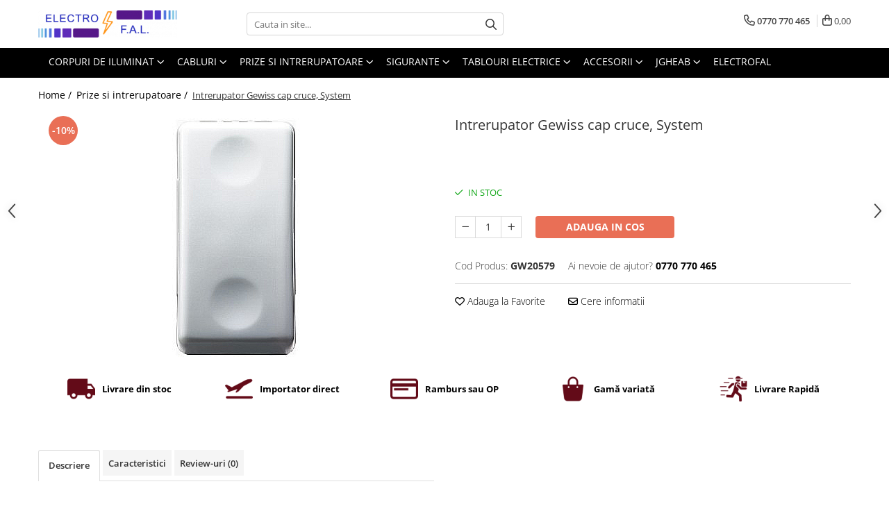

--- FILE ---
content_type: text/html; charset=UTF-8
request_url: https://shop.electrofal.ro/prize-si-intrerupatoare/intrerupator-gewiss-cap-cruce-system.html
body_size: 36624
content:
<!DOCTYPE html>

<html lang="ro-ro">

	<head>
		<meta charset="UTF-8">

		<script src="https://gomagcdn.ro/themes/fashion/js/lazysizes.min.js?v=10191338-4.243" async=""></script>

		<script>
			function g_js(callbk){typeof callbk === 'function' ? window.addEventListener("DOMContentLoaded", callbk, false) : false;}
		</script>

					<link rel="icon" sizes="48x48" href="https://gomagcdn.ro/domains2/electrofal.ro/files/favicon/favicon2276.jpg">
			<link rel="apple-touch-icon" sizes="180x180" href="https://gomagcdn.ro/domains2/electrofal.ro/files/favicon/favicon2276.jpg">
		
		<style>
			/*body.loading{overflow:hidden;}
			body.loading #wrapper{opacity: 0;visibility: hidden;}
			body #wrapper{opacity: 1;visibility: visible;transition:all .1s ease-out;}*/

			.main-header .main-menu{min-height:43px;}
			.-g-hide{visibility:hidden;opacity:0;}

					</style>
					<link rel="preconnect" href="https://fonts.googleapis.com" >
					<link rel="preconnect" href="https://fonts.gstatic.com" crossorigin>
		
		<link rel="preconnect" href="https://gomagcdn.ro"><link rel="dns-prefetch" href="https://fonts.googleapis.com" /><link rel="dns-prefetch" href="https://fonts.gstatic.com" /><link rel="dns-prefetch" href="https://www.facebook.com" /><link rel="dns-prefetch" href="https://www.googletagmanager.com" />

					<link rel="preload" as="image" href="https://gomagcdn.ro/domains2/electrofal.ro/files/product/large/intrerupator-gewiss-cap-cruce-system-394233.png"   >
					<link rel="preload" as="style" href="https://fonts.googleapis.com/css2?family=Montserrat:ital,wght@0,300;0,400;0,600;0,700;1,300;1,400&display=swap" fetchpriority="high" onload="this.onload=null;this.rel='stylesheet'" crossorigin>
		
		<link rel="preload" href="https://gomagcdn.ro/themes/fashion/js/plugins.js?v=10191338-4.243" as="script">

		
					<link rel="preload" href="https://shop.electrofal.ro/theme/default.js?v=41719902959" as="script">
				
		<link rel="preload" href="https://gomagcdn.ro/themes/fashion/js/dev.js?v=10191338-4.243" as="script">

					<noscript>
				<link rel="stylesheet" href="https://fonts.googleapis.com/css2?family=Montserrat:ital,wght@0,300;0,400;0,600;0,700;1,300;1,400&display=swap">
			</noscript>
		
					<link rel="stylesheet" href="https://gomagcdn.ro/themes/fashion/css/main-min.css?v=10191338-4.243-1" data-values='{"blockScripts": "1"}'>
		
					<link rel="stylesheet" href="https://shop.electrofal.ro/theme/default.css?v=41719902959">
		
						<link rel="stylesheet" href="https://gomagcdn.ro/themes/fashion/css/dev-style.css?v=10191338-4.243-1">
		
		
		
		<link rel="alternate" hreflang="x-default" href="https://shop.electrofal.ro/prize-si-intrerupatoare/intrerupator-gewiss-cap-cruce-system.html">
							
		<meta name="expires" content="never">
		<meta name="revisit-after" content="1 days">
					<meta name="author" content="Gomag">
				<title>Intrerupator Gewiss cap cruce, System - Shop.Electrofal.ro - Iluminat si Instalatii Electrice</title>


					<meta name="robots" content="index,follow" />
						
		<meta name="description" content="Reducere la Intrerupator Gewiss cap cruce, System. Profită acum de prețul redus.">
		<meta class="viewport" name="viewport" content="width=device-width, initial-scale=1.0, user-scalable=no">
							<meta property="og:description" content="                     Culoare     alb             Curent nominal (A)     16             Functionalitate     cap cruce             Gama     System                                       Modalitate montaj     aplicat             Numar de unitati/module     1             Tensiune nominala (V)     250             Tip articol     intrerupator           "/>
							<meta property="og:image" content="https://gomagcdn.ro/domains2/electrofal.ro/files/product/large/intrerupator-gewiss-cap-cruce-system-394233.png"/>
															<link rel="canonical" href="https://shop.electrofal.ro/prize-si-intrerupatoare/intrerupator-gewiss-cap-cruce-system.html" />
			<meta property="og:url" content="https://shop.electrofal.ro/prize-si-intrerupatoare/intrerupator-gewiss-cap-cruce-system.html"/>
						
		<meta name="distribution" content="Global">
		<meta name="owner" content="shop.electrofal.ro">
		<meta name="publisher" content="shop.electrofal.ro">
		<meta name="rating" content="General">
		<meta name="copyright" content="Copyright shop.electrofal.ro 2026. All rights reserved">
		<link rel="search" href="https://shop.electrofal.ro/opensearch.ro.xml" type="application/opensearchdescription+xml" title="Cautare"/>

		
							<script src="https://gomagcdn.ro/themes/fashion/js/jquery-2.1.4.min.js"></script>
			<script defer src="https://gomagcdn.ro/themes/fashion/js/jquery.autocomplete.js?v=20181023"></script>
			<script src="https://gomagcdn.ro/themes/fashion/js/gomag.config.js?v=10191338-4.243"></script>
			<script src="https://gomagcdn.ro/themes/fashion/js/gomag.js?v=10191338-4.243"></script>
		
													<!-- Global site tag (gtag.js) - Google Analytics -->
<script async src="https://www.googletagmanager.com/gtag/js?id=G-7H8B4PG98T"></script>
	<script>
 window.dataLayer = window.dataLayer || [];
  function gtag(){dataLayer.push(arguments);}
    var cookieValue = '';
  var name = 'g_c_consent' + "=";
  var decodedCookie = decodeURIComponent(document.cookie);
  var ca = decodedCookie.split(';');
  for(var i = 0; i <ca.length; i++) {
	var c = ca[i];
	while (c.charAt(0) == ' ') {
	  c = c.substring(1);
	}
	if (c.indexOf(name) == 0) {
	  cookieValue = c.substring(name.length, c.length);
	}
  }



if(cookieValue == ''){
	gtag('consent', 'default', {
	  'ad_storage': 'granted',
	  'ad_user_data': 'granted',
	  'ad_personalization': 'granted',
	  'analytics_storage': 'granted',
	  'personalization_storage': 'granted',
	  'functionality_storage': 'granted',
	  'security_storage': 'granted'
	});
	} else if(cookieValue != '-1'){


			gtag('consent', 'default', {
			'ad_storage': 'granted',
			'ad_user_data': 'granted',
			'ad_personalization': 'granted',
			'analytics_storage': 'granted',
			'personalization_storage': 'granted',
			'functionality_storage': 'granted',
			'security_storage': 'granted'
		});
	} else {
	 gtag('consent', 'default', {
		  'ad_storage': 'denied',
		  'ad_user_data': 'denied',
		  'ad_personalization': 'denied',
		  'analytics_storage': 'denied',
			'personalization_storage': 'denied',
			'functionality_storage': 'denied',
			'security_storage': 'denied'
		});

		 }
</script>
<script>

	
  gtag('js', new Date());

 
$.Gomag.bind('Cookie/Policy/Consent/Denied', function(){
	gtag('consent', 'update', {
		  'ad_storage': 'denied',
		  'ad_user_data': 'denied',
		  'ad_personalization': 'denied',
		  'analytics_storage': 'denied',
			'personalization_storage': 'denied',
			'functionality_storage': 'denied',
			'security_storage': 'denied'
		});
		})
$.Gomag.bind('Cookie/Policy/Consent/Granted', function(){
	gtag('consent', 'update', {
		  'ad_storage': 'granted',
		  'ad_user_data': 'granted',
		  'ad_personalization': 'granted',
		  'analytics_storage': 'granted',
			'personalization_storage': 'granted',
			'functionality_storage': 'granted',
			'security_storage': 'granted'
		});
		})
  gtag('config', 'G-7H8B4PG98T', {allow_enhanced_conversions: true });
</script>
<script>
	function gaBuildProductVariant(product)
	{
		let _return = '';
		if(product.version != undefined)
		{
			$.each(product.version, function(i, a){
				_return += (_return == '' ? '' : ', ')+a.value;
			})
		}
		return _return;
	}

</script>
<script>
	$.Gomag.bind('Product/Add/To/Cart/After/Listing', function gaProductAddToCartLV4(event, data) {
		if(data.product !== undefined) {
			var gaProduct = false;
			if(typeof(gaProducts) != 'undefined' && gaProducts[data.product.id] != undefined)
			{
				gaProduct = gaProducts[data.product.id];

			}

			if(gaProduct == false)
			{
				gaProduct = {};
				gaProduct.item_id = data.product.id;
				gaProduct.currency = data.product.currency ? (String(data.product.currency).toLowerCase() == 'lei' ? 'RON' : data.product.currency) : 'RON';
				gaProduct.item_name =  data.product.sku ;
				gaProduct.item_variant= gaBuildProductVariant(data.product);
				gaProduct.item_brand = data.product.brand;
				gaProduct.item_category = data.product.category;

			}

			gaProduct.price = parseFloat(data.product.price).toFixed(2);
			gaProduct.quantity = data.product.productQuantity;
			gtag("event", "add_to_cart", {
				currency: gaProduct.currency,
				value: parseFloat(gaProduct.price) * parseFloat(gaProduct.quantity),
				items: [
					gaProduct
				]
			});

		}
	})
	$.Gomag.bind('Product/Add/To/Cart/After/Details', function gaProductAddToCartDV4(event, data){

		if(data.product !== undefined){

			var gaProduct = false;
			if(
				typeof(gaProducts) != 'undefined'
				&&
				gaProducts[data.product.id] != undefined
			)
			{
				var gaProduct = gaProducts[data.product.id];
			}

			if(gaProduct == false)
			{
				gaProduct = {};
				gaProduct.item_id = data.product.id;
				gaProduct.currency = data.product.currency ? (String(data.product.currency).toLowerCase() == 'lei' ? 'RON' : data.product.currency) : 'RON';
				gaProduct.item_name =  data.product.sku ;
				gaProduct.item_variant= gaBuildProductVariant(data.product);
				gaProduct.item_brand = data.product.brand;
				gaProduct.item_category = data.product.category;

			}

			gaProduct.price = parseFloat(data.product.price).toFixed(2);
			gaProduct.quantity = data.product.productQuantity;


			gtag("event", "add_to_cart", {
			  currency: gaProduct.currency,
			  value: parseFloat(gaProduct.price) * parseFloat(gaProduct.quantity),
			  items: [
				gaProduct
			  ]
			});
        }

	})
	 $.Gomag.bind('Product/Remove/From/Cart', function gaProductRemovedFromCartV4(event, data){
		var envData = $.Gomag.getEnvData();
		var products = envData.products;

		if(data.data.product !== undefined && products[data.data.product] !== undefined){


			var dataProduct = products[data.data.product];


			gaProduct = {};
			gaProduct.item_id = dataProduct.id;

			gaProduct.item_name =   dataProduct.sku ;
			gaProduct.currency = dataProduct.currency ? (String(dataProduct.currency).toLowerCase() == 'lei' ? 'RON' : dataProduct.currency) : 'RON';
			gaProduct.item_category = dataProduct.category;
			gaProduct.item_brand = dataProduct.brand;
			gaProduct.price = parseFloat(dataProduct.price).toFixed(2);
			gaProduct.quantity = data.data.quantity;
			gaProduct.item_variant= gaBuildProductVariant(dataProduct);
			gtag("event", "remove_from_cart", {
			  currency: gaProduct.currency,
			  value: parseFloat(gaProduct.price) * parseFloat(gaProduct.quantity),
			  items: [
				gaProduct
			  ]
			});
        }

	});

	 $.Gomag.bind('Cart/Quantity/Update', function gaCartQuantityUpdateV4(event, data){
		var envData = $.Gomag.getEnvData();
		var products = envData.products;
		if(!data.data.finalQuantity || !data.data.initialQuantity)
		{
			return false;
		}
		var dataProduct = products[data.data.product];
		if(dataProduct == undefined)
		{
			return false;
		}

		gaProduct = {};
		gaProduct.item_id = dataProduct.id;
		gaProduct.currency = dataProduct.currency ? (String(dataProduct.currency).toLowerCase() == 'lei' ? 'RON' : dataProduct.currency) : 'RON';
		gaProduct.item_name =  dataProduct.sku ;

		gaProduct.item_category = dataProduct.category;
		gaProduct.item_brand = dataProduct.brand;
		gaProduct.price = parseFloat(dataProduct.price).toFixed(2);
		gaProduct.item_variant= gaBuildProductVariant(dataProduct);
		if(parseFloat(data.data.initialQuantity) < parseFloat(data.data.finalQuantity))
		{
			var quantity = parseFloat(data.data.finalQuantity) - parseFloat(data.data.initialQuantity);
			gaProduct.quantity = quantity;

			gtag("event", "add_to_cart", {
			  currency: gaProduct.currency,
			  value: parseFloat(gaProduct.price) * parseFloat(gaProduct.quantity),
			  items: [
				gaProduct
			  ]
			});
		}
		else if(parseFloat(data.data.initialQuantity) > parseFloat(data.data.finalQuantity))
		{
			var quantity = parseFloat(data.data.initialQuantity) - parseFloat(data.data.finalQuantity);
			gaProduct.quantity = quantity;
			gtag("event", "remove_from_cart", {
			  currency: gaProduct.currency,
			  value: parseFloat(gaProduct.price) * parseFloat(gaProduct.quantity),
			  items: [
				gaProduct
			  ]
			});
		}

	});

</script>
<!-- Google Tag Manager -->
    <script>(function(w,d,s,l,i){w[l]=w[l]||[];w[l].push({'gtm.start':
    new Date().getTime(),event:'gtm.js'});var f=d.getElementsByTagName(s)[0],
    j=d.createElement(s),dl=l!='dataLayer'?'&l='+l:'';j.async=true;j.src=
    'https://www.googletagmanager.com/gtm.js?id='+i+dl;f.parentNode.insertBefore(j,f);
    })(window,document,'script','dataLayer','GTM-MT675J7P');</script>
    <!-- End Google Tag Manager --><script>
window.dataLayer = window.dataLayer || [];
window.gtag = window.gtag || function(){dataLayer.push(arguments);}
</script><script>
        (function(d, s, i) {
            var f = d.getElementsByTagName(s)[0], j = d.createElement(s);
            j.async = true;
            j.src = "https://t.themarketer.com/t/j/" + i;
            f.parentNode.insertBefore(j, f);
        })(document, "script", "UYAPFASQ");
    </script><script>
function gmsc(name, value)
{
	if(value != undefined && value)
	{
		var expires = new Date();
		expires.setTime(expires.getTime() + parseInt(3600*24*1000*90));
		document.cookie = encodeURIComponent(name) + "=" + encodeURIComponent(value) + '; expires='+ expires.toUTCString() + "; path=/";
	}
}
let gmqs = window.location.search;
let gmup = new URLSearchParams(gmqs);
gmsc('g_sc', gmup.get('shop_campaign'));
gmsc('shop_utm_campaign', gmup.get('utm_campaign'));
gmsc('shop_utm_medium', gmup.get('utm_medium'));
gmsc('shop_utm_source', gmup.get('utm_source'));
</script>					
		
	</head>

	<body class="" style="">

		<script >
			function _addCss(url, attribute, value, loaded){
				var _s = document.createElement('link');
				_s.rel = 'stylesheet';
				_s.href = url;
				_s.type = 'text/css';
				if(attribute)
				{
					_s.setAttribute(attribute, value)
				}
				if(loaded){
					_s.onload = function(){
						var dom = document.getElementsByTagName('body')[0];
						//dom.classList.remove('loading');
					}
				}
				var _st = document.getElementsByTagName('link')[0];
				_st.parentNode.insertBefore(_s, _st);
			}
			//_addCss('https://fonts.googleapis.com/css2?family=Open+Sans:ital,wght@0,300;0,400;0,600;0,700;1,300;1,400&display=swap');
			_addCss('https://gomagcdn.ro/themes/_fonts/Open-Sans.css');

		</script>
		<script>
				/*setTimeout(
				  function()
				  {
				   document.getElementsByTagName('body')[0].classList.remove('loading');
				  }, 1000);*/
		</script>
							
		
		<div id="wrapper">
			<!-- BLOCK:c4032c32c4957bc1ea7178687288a778 start -->
<div id="_cartSummary" class="hide"></div>

<script >
	$(document).ready(function() {

		$(document).on('keypress', '.-g-input-loader', function(){
			$(this).addClass('-g-input-loading');
		})

		$.Gomag.bind('Product/Add/To/Cart/After', function(eventResponse, properties)
		{
									var data = JSON.parse(properties.data);
			$('.q-cart').html(data.quantity);
			if(parseFloat(data.quantity) > 0)
			{
				$('.q-cart').removeClass('hide');
			}
			else
			{
				$('.q-cart').addClass('hide');
			}
			$('.cartPrice').html(data.subtotal + ' ' + data.currency);
			$('.cartProductCount').html(data.quantity);


		})
		$('#_cartSummary').on('updateCart', function(event, cart) {
			var t = $(this);

			$.get('https://shop.electrofal.ro/cart-update', {
				cart: cart
			}, function(data) {

				$('.q-cart').html(data.quantity);
				if(parseFloat(data.quantity) > 0)
				{
					$('.q-cart').removeClass('hide');
				}
				else
				{
					$('.q-cart').addClass('hide');
				}
				$('.cartPrice').html(data.subtotal + ' ' + data.currency);
				$('.cartProductCount').html(data.quantity);
			}, 'json');
			window.ga = window.ga || function() {
				(ga.q = ga.q || []).push(arguments)
			};
			ga('send', 'event', 'Buton', 'Click', 'Adauga_Cos');
		});

		if(window.gtag_report_conversion) {
			$(document).on("click", 'li.phone-m', function() {
				var phoneNo = $('li.phone-m').children( "a").attr('href');
				gtag_report_conversion(phoneNo);
			});

		}

	});
</script>


	<div class="cart-dd cart-side _cartShow cart-closed"></div>

<header class="main-header container-bg clearfix" data-block="headerBlock">
	<div class="discount-tape container-h full -g-hide" id="_gomagHellobar"></div>

		
	<div class="top-head-bg container-h full">

		<div class="top-head container-h">
			<div class="row">
				<div class="col-md-3 col-sm-3 col-xs-5 logo-h">
					
	<a href="https://shop.electrofal.ro" id="logo" data-pageId="2">
		<img src="https://gomagcdn.ro/domains2/electrofalshop/files/company/logo-fundal-transparent-2045389544.png" fetchpriority="high" class="img-responsive" alt="Iluminat si materiale electrice" title="Iluminat si materiale electrice" width="200" height="50" style="width:auto;">
	</a>
				</div>
				<div class="col-md-4 col-sm-4 col-xs-7 main search-form-box">
					
<form name="search-form" class="search-form" action="https://shop.electrofal.ro/produse" id="_searchFormMainHeader">

	<input id="_autocompleteSearchMainHeader" name="c" class="input-placeholder -g-input-loader" type="text" placeholder="Cauta in site..." aria-label="Search"  value="">
	<button id="_doSearch" class="search-button" aria-hidden="true">
		<i class="fa fa-search" aria-hidden="true"></i>
	</button>

				<script >
			$(document).ready(function() {

				$('#_autocompleteSearchMainHeader').autocomplete({
					serviceUrl: 'https://shop.electrofal.ro/autocomplete',
					minChars: 2,
					deferRequestBy: 700,
					appendTo: '#_searchFormMainHeader',
					width: parseInt($('#_doSearch').offset().left) - parseInt($('#_autocompleteSearchMainHeader').offset().left),
					formatResult: function(suggestion, currentValue) {
						return suggestion.value;
					},
					onSelect: function(suggestion) {
						$(this).val(suggestion.data);
					},
					onSearchComplete: function(suggestion) {
						$(this).removeClass('-g-input-loading');
					}
				});
				$(document).on('click', '#_doSearch', function(e){
					e.preventDefault();
					if($('#_autocompleteSearchMainHeader').val() != '')
					{
						$('#_searchFormMainHeader').submit();
					}
				})
			});
		</script>
	

</form>
				</div>
				<div class="col-md-5 col-sm-5 acount-section">
					
<ul>
	<li class="search-m hide">
		<a href="#" class="-g-no-url" aria-label="Cauta in site..." data-pageId="">
			<i class="fa fa-search search-open" aria-hidden="true"></i>
			<i style="display:none" class="fa fa-times search-close" aria-hidden="true"></i>
		</a>
	</li>
	<li class="-g-user-icon -g-user-icon-empty">
			
	</li>
	
				<li class="contact-header">
			<a href="tel:0770 770 465" aria-label="Contacteaza-ne" data-pageId="3">
				<i class="fa fa-phone" aria-hidden="true"></i>
								<span>0770 770 465</span>
			</a>
		</li>
			<li class="wishlist-header hide">
		<a href="https://shop.electrofal.ro/wishlist" aria-label="Wishlist" data-pageId="28">
			<span class="-g-wishlist-product-count -g-hide"></span>
			<i class="fa fa-heart-o" aria-hidden="true"></i>
			<span class="">Favorite</span>
		</a>
	</li>
	<li class="cart-header-btn cart">
		<a class="cart-drop _showCartHeader" href="https://shop.electrofal.ro/cos-de-cumparaturi" aria-label="Cos de cumparaturi">
			<span class="q-cart hide">0</span>
			<i class="fa fa-shopping-bag" aria-hidden="true"></i>
			<span class="count cartPrice">0,00
				
			</span>
		</a>
			</li>

	</ul>

	<script>
		$(document).ready(function() {
			//Cart
							$.Gomag.bind('Product/Add/To/Cart/Validate', function(){
					if($('#-g-cart-dropdown').length)
					{
						$('.close-side-cart').click();
						$('#-g-cart-dropdown').remove();
					}
				})
				$(document).on('click', '.cart', function(e){
					e.preventDefault();
					$.Gomag.showCartSummary('div._cartShow');
					if($('.cart-side').length){
						$('.menu-wrapper').addClass('cart_side_opened');
					}
				});
				$(document).on('click', '.close-side-cart', function(){
					$.Gomag.hideCartSummary('div._cartShow');
					$('div._cartShow').removeClass('cart-open');
					if($('.cart-side').length){
						$('.menu-wrapper').removeClass('cart_side_opened');
					}
					$.Gomag.getUserAjaxData();
				});
						$(document).on('click', '.dropdown-toggle', function() {
				window.location = $(this).attr('href');
			})
		})
	</script>

				</div>
			</div>
		</div>
	</div>


<div id="navigation">
	<nav id="main-menu" class="main-menu container-h full clearfix">
		<a href="#" class="menu-trg -g-no-url" title="Produse">
			<span>&nbsp;</span>
		</a>
		
<div class="container-h nav-menu-hh clearfix">

	<!-- BASE MENU -->
	<ul class="
			nav-menu base-menu container-h
			
			
		">

		

			
		<li class="menu-drop __GomagMM ">
							<a
					href="https://shop.electrofal.ro/corpuri-de-iluminat"
					class="  "
					rel="  "
					
					title="Corpuri de iluminat"
					data-Gomag=''
					data-block-name="mainMenuD0"
					data-pageId= "1"
					data-block="mainMenuD">
											<span class="list">Corpuri de iluminat</span>
						<i class="fa fa-angle-down"></i>
				</a>

									<div class="menu-dd">
										<ul class="drop-list clearfix w100">
																																						<li class="fl">
										<div class="col">
											<p class="title">
												<a
												href="https://shop.electrofal.ro/proiectoare-led"
												class="title    "
												rel="  "
												
												title="Proiectoare LED"
												data-Gomag=''
												data-block-name="mainMenuD1"
												data-block="mainMenuD"
												data-pageId= "80"
												>
																										Proiectoare LED
												</a>
											</p>
																						
										</div>
									</li>
																																<li class="fl">
										<div class="col">
											<p class="title">
												<a
												href="https://shop.electrofal.ro/aplice-interioare"
												class="title    "
												rel="  "
												
												title="Aplice interioare"
												data-Gomag=''
												data-block-name="mainMenuD1"
												data-block="mainMenuD"
												data-pageId= "80"
												>
																										Aplice interioare
												</a>
											</p>
																						
										</div>
									</li>
																																<li class="fl">
										<div class="col">
											<p class="title">
												<a
												href="https://shop.electrofal.ro/pendule"
												class="title    "
												rel="  "
												
												title="Pendule"
												data-Gomag=''
												data-block-name="mainMenuD1"
												data-block="mainMenuD"
												data-pageId= "80"
												>
																										Pendule
												</a>
											</p>
																						
										</div>
									</li>
																																<li class="fl">
										<div class="col">
											<p class="title">
												<a
												href="https://shop.electrofal.ro/lustre"
												class="title    "
												rel="  "
												
												title="Lustre"
												data-Gomag=''
												data-block-name="mainMenuD1"
												data-block="mainMenuD"
												data-pageId= "80"
												>
																										Lustre
												</a>
											</p>
																						
										</div>
									</li>
																																<li class="fl">
										<div class="col">
											<p class="title">
												<a
												href="https://shop.electrofal.ro/spoturi-led"
												class="title    "
												rel="  "
												
												title="Spoturi LED"
												data-Gomag=''
												data-block-name="mainMenuD1"
												data-block="mainMenuD"
												data-pageId= "80"
												>
																										Spoturi LED
												</a>
											</p>
																						
										</div>
									</li>
																																<li class="fl">
										<div class="col">
											<p class="title">
												<a
												href="https://shop.electrofal.ro/plafoniere"
												class="title    "
												rel="  "
												
												title="Plafoniere"
												data-Gomag=''
												data-block-name="mainMenuD1"
												data-block="mainMenuD"
												data-pageId= "80"
												>
																										Plafoniere
												</a>
											</p>
																						
										</div>
									</li>
																																<li class="fl">
										<div class="col">
											<p class="title">
												<a
												href="https://shop.electrofal.ro/iluminat-exterior"
												class="title    "
												rel="  "
												
												title="Iluminat exterior"
												data-Gomag=''
												data-block-name="mainMenuD1"
												data-block="mainMenuD"
												data-pageId= "80"
												>
																										Iluminat exterior
												</a>
											</p>
																						
										</div>
									</li>
																																<li class="fl">
										<div class="col">
											<p class="title">
												<a
												href="https://shop.electrofal.ro/panouri-led"
												class="title    "
												rel="  "
												
												title="Panouri LED"
												data-Gomag=''
												data-block-name="mainMenuD1"
												data-block="mainMenuD"
												data-pageId= "80"
												>
																										Panouri LED
												</a>
											</p>
																						
										</div>
									</li>
																																<li class="fl">
										<div class="col">
											<p class="title">
												<a
												href="https://shop.electrofal.ro/corpuri-liniare-led"
												class="title    "
												rel="  "
												
												title="Corpuri liniare LED"
												data-Gomag=''
												data-block-name="mainMenuD1"
												data-block="mainMenuD"
												data-pageId= "80"
												>
																										Corpuri liniare LED
												</a>
											</p>
																						
										</div>
									</li>
																																<li class="fl">
										<div class="col">
											<p class="title">
												<a
												href="https://shop.electrofal.ro/banda-led"
												class="title    "
												rel="  "
												
												title="Iluminat banda LED"
												data-Gomag=''
												data-block-name="mainMenuD1"
												data-block="mainMenuD"
												data-pageId= "80"
												>
																										Iluminat banda LED
												</a>
											</p>
																						
										</div>
									</li>
																																<li class="fl">
										<div class="col">
											<p class="title">
												<a
												href="https://shop.electrofal.ro/lampa-stradala"
												class="title    "
												rel="  "
												
												title="Lampa stradala"
												data-Gomag=''
												data-block-name="mainMenuD1"
												data-block="mainMenuD"
												data-pageId= "80"
												>
																										Lampa stradala
												</a>
											</p>
																						
										</div>
									</li>
																																<li class="fl">
										<div class="col">
											<p class="title">
												<a
												href="https://shop.electrofal.ro/iluminat-industrial"
												class="title    "
												rel="  "
												
												title="Iluminat industrial"
												data-Gomag=''
												data-block-name="mainMenuD1"
												data-block="mainMenuD"
												data-pageId= "80"
												>
																										Iluminat industrial
												</a>
											</p>
																						
										</div>
									</li>
																																<li class="fl">
										<div class="col">
											<p class="title">
												<a
												href="https://shop.electrofal.ro/corpuri-de-iluminat-arhitecturale"
												class="title    "
												rel="  "
												
												title="Iluminat arhitectural"
												data-Gomag=''
												data-block-name="mainMenuD1"
												data-block="mainMenuD"
												data-pageId= "80"
												>
																										Iluminat arhitectural
												</a>
											</p>
																						
										</div>
									</li>
																																<li class="fl">
										<div class="col">
											<p class="title">
												<a
												href="https://shop.electrofal.ro/lampadare"
												class="title    "
												rel="  "
												
												title="Lampadare"
												data-Gomag=''
												data-block-name="mainMenuD1"
												data-block="mainMenuD"
												data-pageId= "80"
												>
																										Lampadare
												</a>
											</p>
																						
										</div>
									</li>
																																<li class="fl">
										<div class="col">
											<p class="title">
												<a
												href="https://shop.electrofal.ro/becuri-led-decor-corpuri-de-iluminat"
												class="title    "
												rel="  "
												
												title="Becuri LED Decor"
												data-Gomag=''
												data-block-name="mainMenuD1"
												data-block="mainMenuD"
												data-pageId= "80"
												>
																										Becuri LED Decor
												</a>
											</p>
																						
										</div>
									</li>
																																<li class="fl">
										<div class="col">
											<p class="title">
												<a
												href="https://shop.electrofal.ro/lampi-de-birou"
												class="title    "
												rel="  "
												
												title="Lampi de birou"
												data-Gomag=''
												data-block-name="mainMenuD1"
												data-block="mainMenuD"
												data-pageId= "80"
												>
																										Lampi de birou
												</a>
											</p>
																						
										</div>
									</li>
																																<li class="fl">
										<div class="col">
											<p class="title">
												<a
												href="https://shop.electrofal.ro/profil-aluminiu"
												class="title    "
												rel="  "
												
												title="Profil aluminiu"
												data-Gomag=''
												data-block-name="mainMenuD1"
												data-block="mainMenuD"
												data-pageId= "80"
												>
																										Profil aluminiu
												</a>
											</p>
																						
										</div>
									</li>
																																<li class="fl">
										<div class="col">
											<p class="title">
												<a
												href="https://shop.electrofal.ro/tub-led"
												class="title    "
												rel="  "
												
												title="Tub LED"
												data-Gomag=''
												data-block-name="mainMenuD1"
												data-block="mainMenuD"
												data-pageId= "80"
												>
																										Tub LED
												</a>
											</p>
																						
										</div>
									</li>
																																<li class="fl">
										<div class="col">
											<p class="title">
												<a
												href="https://shop.electrofal.ro/becuri-led-smart"
												class="title    "
												rel="  "
												
												title="Becuri LED Smart"
												data-Gomag=''
												data-block-name="mainMenuD1"
												data-block="mainMenuD"
												data-pageId= "80"
												>
																										Becuri LED Smart
												</a>
											</p>
																						
										</div>
									</li>
																																<li class="fl">
										<div class="col">
											<p class="title">
												<a
												href="https://shop.electrofal.ro/becuri-led"
												class="title    "
												rel="  "
												
												title="Becuri LED"
												data-Gomag=''
												data-block-name="mainMenuD1"
												data-block="mainMenuD"
												data-pageId= "80"
												>
																										Becuri LED
												</a>
											</p>
																						
										</div>
									</li>
																																<li class="fl">
										<div class="col">
											<p class="title">
												<a
												href="https://shop.electrofal.ro/becuri-filament"
												class="title    "
												rel="  "
												
												title="Becuri LED cu filament"
												data-Gomag=''
												data-block-name="mainMenuD1"
												data-block="mainMenuD"
												data-pageId= "80"
												>
																										Becuri LED cu filament
												</a>
											</p>
																						
										</div>
									</li>
																																<li class="fl">
										<div class="col">
											<p class="title">
												<a
												href="https://shop.electrofal.ro/corpuri-de-emergenta"
												class="title    "
												rel="  "
												
												title="Corpuri de emergenta"
												data-Gomag=''
												data-block-name="mainMenuD1"
												data-block="mainMenuD"
												data-pageId= "80"
												>
																										Corpuri de emergenta
												</a>
											</p>
																						
										</div>
									</li>
																																<li class="fl">
										<div class="col">
											<p class="title">
												<a
												href="https://shop.electrofal.ro/lustre-led"
												class="title    "
												rel="  "
												
												title="Lustre LED"
												data-Gomag=''
												data-block-name="mainMenuD1"
												data-block="mainMenuD"
												data-pageId= "80"
												>
																										Lustre LED
												</a>
											</p>
																						
										</div>
									</li>
																																<li class="fl">
										<div class="col">
											<p class="title">
												<a
												href="https://shop.electrofal.ro/uncategorized"
												class="title    "
												rel="  "
												
												title="Uncategorized"
												data-Gomag=''
												data-block-name="mainMenuD1"
												data-block="mainMenuD"
												data-pageId= "80"
												>
																										Uncategorized
												</a>
											</p>
																						
										</div>
									</li>
																																<li class="fl">
										<div class="col">
											<p class="title">
												<a
												href="https://shop.electrofal.ro/aplica-led"
												class="title    "
												rel="  "
												
												title="Aplica LED"
												data-Gomag=''
												data-block-name="mainMenuD1"
												data-block="mainMenuD"
												data-pageId= "80"
												>
																										Aplica LED
												</a>
											</p>
																						
										</div>
									</li>
																																<li class="fl">
										<div class="col">
											<p class="title">
												<a
												href="https://shop.electrofal.ro/profil-banda-led"
												class="title    "
												rel="  "
												
												title="Profil banda LED"
												data-Gomag=''
												data-block-name="mainMenuD1"
												data-block="mainMenuD"
												data-pageId= "80"
												>
																										Profil banda LED
												</a>
											</p>
																						
										</div>
									</li>
																																<li class="fl">
										<div class="col">
											<p class="title">
												<a
												href="https://shop.electrofal.ro/iluminat-festiv-interior"
												class="title    "
												rel="  "
												
												title="Iluminat festiv"
												data-Gomag=''
												data-block-name="mainMenuD1"
												data-block="mainMenuD"
												data-pageId= "80"
												>
																										Iluminat festiv
												</a>
											</p>
																						
										</div>
									</li>
																																<li class="fl">
										<div class="col">
											<p class="title">
												<a
												href="https://shop.electrofal.ro/fotosenzori-si-senzori-de-miscare"
												class="title    "
												rel="  "
												
												title="Fotosenzori si Senzori de miscare"
												data-Gomag=''
												data-block-name="mainMenuD1"
												data-block="mainMenuD"
												data-pageId= "80"
												>
																										Fotosenzori si Senzori de miscare
												</a>
											</p>
																						
										</div>
									</li>
																																<li class="fl">
										<div class="col">
											<p class="title">
												<a
												href="https://shop.electrofal.ro/sina-magnetica-slim-limbo"
												class="title    "
												rel="  "
												
												title="Sina Magnetica Slim LIMBO"
												data-Gomag=''
												data-block-name="mainMenuD1"
												data-block="mainMenuD"
												data-pageId= "80"
												>
																										Sina Magnetica Slim LIMBO
												</a>
											</p>
																						
										</div>
									</li>
																																<li class="fl">
										<div class="col">
											<p class="title">
												<a
												href="https://shop.electrofal.ro/iluminat-decorativ-de-craciun"
												class="title    "
												rel="  "
												
												title="Iluminat decorativ de Craciun"
												data-Gomag=''
												data-block-name="mainMenuD1"
												data-block="mainMenuD"
												data-pageId= "80"
												>
																										Iluminat decorativ de Craciun
												</a>
											</p>
																						
										</div>
									</li>
																													</ul>
																	</div>
									
		</li>
		
		<li class="menu-drop __GomagMM ">
							<a
					href="https://shop.electrofal.ro/cabluri-si-conductori"
					class="  "
					rel="  "
					
					title="Cabluri"
					data-Gomag=''
					data-block-name="mainMenuD0"
					data-pageId= "42"
					data-block="mainMenuD">
											<span class="list">Cabluri</span>
						<i class="fa fa-angle-down"></i>
				</a>

									<div class="menu-dd">
										<ul class="drop-list clearfix w100">
																																						<li class="fl">
										<div class="col">
											<p class="title">
												<a
												href="https://shop.electrofal.ro/cablu-ac2xaby"
												class="title    "
												rel="  "
												
												title="Cablu AC2XABY"
												data-Gomag=''
												data-block-name="mainMenuD1"
												data-block="mainMenuD"
												data-pageId= "80"
												>
																										Cablu AC2XABY
												</a>
											</p>
																						
										</div>
									</li>
																																<li class="fl">
										<div class="col">
											<p class="title">
												<a
												href="https://shop.electrofal.ro/cablu-cyaby"
												class="title    "
												rel="  "
												
												title="Cablu CYABY"
												data-Gomag=''
												data-block-name="mainMenuD1"
												data-block="mainMenuD"
												data-pageId= "80"
												>
																										Cablu CYABY
												</a>
											</p>
																						
										</div>
									</li>
																																<li class="fl">
										<div class="col">
											<p class="title">
												<a
												href="https://shop.electrofal.ro/cablu-cyyf"
												class="title    "
												rel="  "
												
												title="Cablu CYYF"
												data-Gomag=''
												data-block-name="mainMenuD1"
												data-block="mainMenuD"
												data-pageId= "80"
												>
																										Cablu CYYF
												</a>
											</p>
																						
										</div>
									</li>
																																<li class="fl">
										<div class="col">
											<p class="title">
												<a
												href="https://shop.electrofal.ro/cablu-myym"
												class="title    "
												rel="  "
												
												title="Cablu MYYM"
												data-Gomag=''
												data-block-name="mainMenuD1"
												data-block="mainMenuD"
												data-pageId= "80"
												>
																										Cablu MYYM
												</a>
											</p>
																						
										</div>
									</li>
																																<li class="fl">
										<div class="col">
											<p class="title">
												<a
												href="https://shop.electrofal.ro/cablu-n2xh"
												class="title    "
												rel="  "
												
												title="Cablu N2XH"
												data-Gomag=''
												data-block-name="mainMenuD1"
												data-block="mainMenuD"
												data-pageId= "80"
												>
																										Cablu N2XH
												</a>
											</p>
																						
										</div>
									</li>
																																<li class="fl">
										<div class="col">
											<p class="title">
												<a
												href="https://shop.electrofal.ro/cablu-nhxh"
												class="title    "
												rel="  "
												
												title="Cablu NHXH"
												data-Gomag=''
												data-block-name="mainMenuD1"
												data-block="mainMenuD"
												data-pageId= "80"
												>
																										Cablu NHXH
												</a>
											</p>
																						
										</div>
									</li>
																																<li class="fl">
										<div class="col">
											<p class="title">
												<a
												href="https://shop.electrofal.ro/cablu-t2xir"
												class="title    "
												rel="  "
												
												title="Cablu T2XIR"
												data-Gomag=''
												data-block-name="mainMenuD1"
												data-block="mainMenuD"
												data-pageId= "80"
												>
																										Cablu T2XIR
												</a>
											</p>
																						
										</div>
									</li>
																																<li class="fl">
										<div class="col">
											<p class="title">
												<a
												href="https://shop.electrofal.ro/conductori-fy"
												class="title    "
												rel="  "
												
												title="Conductori FY"
												data-Gomag=''
												data-block-name="mainMenuD1"
												data-block="mainMenuD"
												data-pageId= "80"
												>
																										Conductori FY
												</a>
											</p>
																						
										</div>
									</li>
																																<li class="fl">
										<div class="col">
											<p class="title">
												<a
												href="https://shop.electrofal.ro/conductori-myf"
												class="title    "
												rel="  "
												
												title="Conductori MYF"
												data-Gomag=''
												data-block-name="mainMenuD1"
												data-block="mainMenuD"
												data-pageId= "80"
												>
																										Conductori MYF
												</a>
											</p>
																						
										</div>
									</li>
																																<li class="fl">
										<div class="col">
											<p class="title">
												<a
												href="https://shop.electrofal.ro/cablu-rv-k"
												class="title    "
												rel="  "
												
												title="Cablu RV-K"
												data-Gomag=''
												data-block-name="mainMenuD1"
												data-block="mainMenuD"
												data-pageId= "80"
												>
																										Cablu RV-K
												</a>
											</p>
																						
										</div>
									</li>
																													</ul>
																	</div>
									
		</li>
		
		<li class="menu-drop __GomagMM ">
							<a
					href="https://shop.electrofal.ro/prize-si-intrerupatoare"
					class="  "
					rel="  "
					
					title="Prize si intrerupatoare"
					data-Gomag=''
					data-block-name="mainMenuD0"
					data-pageId= "22"
					data-block="mainMenuD">
											<span class="list">Prize si intrerupatoare</span>
						<i class="fa fa-angle-down"></i>
				</a>

									<div class="menu-dd">
										<ul class="drop-list clearfix w100">
																																						<li class="fl">
										<div class="col">
											<p class="title">
												<a
												href="https://shop.electrofal.ro/pentru-doze-aparente"
												class="title    "
												rel="  "
												
												title="Aparataj aparent"
												data-Gomag=''
												data-block-name="mainMenuD1"
												data-block="mainMenuD"
												data-pageId= "80"
												>
																										Aparataj aparent
												</a>
											</p>
																																															<a
														href="https://shop.electrofal.ro/gewiss-pentru-doze-aparente"
														rel="  "
														
														title="Gewiss"
														class="    "
														data-Gomag=''
														data-block-name="mainMenuD2"
														data-block="mainMenuD"
														data-pageId="22"
													>
																												<i class="fa fa-angle-right"></i>
														<span>Gewiss</span>
													</a>
																							
										</div>
									</li>
																																<li class="fl">
										<div class="col">
											<p class="title">
												<a
												href="https://shop.electrofal.ro/pentru-doze-modulare"
												class="title    "
												rel="  "
												
												title="Aparataj modular"
												data-Gomag=''
												data-block-name="mainMenuD1"
												data-block="mainMenuD"
												data-pageId= "80"
												>
																										Aparataj modular
												</a>
											</p>
																																															<a
														href="https://shop.electrofal.ro/gewiss"
														rel="  "
														
														title="Gewiss"
														class="    "
														data-Gomag=''
														data-block-name="mainMenuD2"
														data-block="mainMenuD"
														data-pageId="22"
													>
																												<i class="fa fa-angle-right"></i>
														<span>Gewiss</span>
													</a>
																									<a
														href="https://shop.electrofal.ro/panasonic-thea-modular"
														rel="  "
														
														title="Panasonic Thea Modular"
														class="    "
														data-Gomag=''
														data-block-name="mainMenuD2"
														data-block="mainMenuD"
														data-pageId="22"
													>
																												<i class="fa fa-angle-right"></i>
														<span>Panasonic Thea Modular</span>
													</a>
																									<a
														href="https://shop.electrofal.ro/tem-gama-modul"
														rel="  "
														
														title="TEM - GAMA MODUL"
														class="    "
														data-Gomag=''
														data-block-name="mainMenuD2"
														data-block="mainMenuD"
														data-pageId="22"
													>
																												<i class="fa fa-angle-right"></i>
														<span>TEM - GAMA MODUL</span>
													</a>
																									<a
														href="https://shop.electrofal.ro/livolo-modular"
														rel="  "
														
														title="Livolo modular"
														class="    "
														data-Gomag=''
														data-block-name="mainMenuD2"
														data-block="mainMenuD"
														data-pageId="22"
													>
																												<i class="fa fa-angle-right"></i>
														<span>Livolo modular</span>
													</a>
																									<a
														href="https://shop.electrofal.ro/btcino-living-now"
														rel="  "
														
														title="Btcino Living Now"
														class="    "
														data-Gomag=''
														data-block-name="mainMenuD2"
														data-block="mainMenuD"
														data-pageId="22"
													>
																												<i class="fa fa-angle-right"></i>
														<span>Btcino Living Now</span>
													</a>
																									<a
														href="https://shop.electrofal.ro/legrand-"
														rel="  "
														
														title="Legrand"
														class="    "
														data-Gomag=''
														data-block-name="mainMenuD2"
														data-block="mainMenuD"
														data-pageId="22"
													>
																												<i class="fa fa-angle-right"></i>
														<span>Legrand</span>
													</a>
																							
										</div>
									</li>
																																<li class="fl">
										<div class="col">
											<p class="title">
												<a
												href="https://shop.electrofal.ro/pentru-doza-rotunda"
												class="title    "
												rel="  "
												
												title="Aparataj clasic"
												data-Gomag=''
												data-block-name="mainMenuD1"
												data-block="mainMenuD"
												data-pageId= "80"
												>
																										Aparataj clasic
												</a>
											</p>
																																															<a
														href="https://shop.electrofal.ro/schneider-asfora"
														rel="  "
														
														title="Schneider Asfora"
														class="    "
														data-Gomag=''
														data-block-name="mainMenuD2"
														data-block="mainMenuD"
														data-pageId="22"
													>
																												<i class="fa fa-angle-right"></i>
														<span>Schneider Asfora</span>
													</a>
																									<a
														href="https://shop.electrofal.ro/livolo"
														rel="  "
														
														title="Livolo"
														class="    "
														data-Gomag=''
														data-block-name="mainMenuD2"
														data-block="mainMenuD"
														data-pageId="22"
													>
																												<i class="fa fa-angle-right"></i>
														<span>Livolo</span>
													</a>
																									<a
														href="https://shop.electrofal.ro/legrand-new-suno"
														rel="  "
														
														title="Legrand New Suno"
														class="    "
														data-Gomag=''
														data-block-name="mainMenuD2"
														data-block="mainMenuD"
														data-pageId="22"
													>
																												<i class="fa fa-angle-right"></i>
														<span>Legrand New Suno</span>
													</a>
																							
										</div>
									</li>
																													</ul>
																	</div>
									
		</li>
		
		<li class="menu-drop __GomagMM ">
							<a
					href="https://shop.electrofal.ro/sigurante-automate"
					class="  "
					rel="  "
					
					title="Sigurante"
					data-Gomag=''
					data-block-name="mainMenuD0"
					data-pageId= "9"
					data-block="mainMenuD">
											<span class="list">Sigurante</span>
						<i class="fa fa-angle-down"></i>
				</a>

									<div class="menu-dd">
										<ul class="drop-list clearfix w100">
																																						<li class="fl">
										<div class="col">
											<p class="title">
												<a
												href="https://shop.electrofal.ro/sigurante-schneider"
												class="title    "
												rel="  "
												
												title="Sigurante Schneider"
												data-Gomag=''
												data-block-name="mainMenuD1"
												data-block="mainMenuD"
												data-pageId= "80"
												>
																										Sigurante Schneider
												</a>
											</p>
																																															<a
														href="https://shop.electrofal.ro/curba-c"
														rel="  "
														
														title="Curba C"
														class="    "
														data-Gomag=''
														data-block-name="mainMenuD2"
														data-block="mainMenuD"
														data-pageId="9"
													>
																												<i class="fa fa-angle-right"></i>
														<span>Curba C</span>
													</a>
																							
										</div>
									</li>
																																<li class="fl">
										<div class="col">
											<p class="title">
												<a
												href="https://shop.electrofal.ro/sigurante-hager"
												class="title    "
												rel="  "
												
												title="Sigurante Hager"
												data-Gomag=''
												data-block-name="mainMenuD1"
												data-block="mainMenuD"
												data-pageId= "80"
												>
																										Sigurante Hager
												</a>
											</p>
																																															<a
														href="https://shop.electrofal.ro/siguranta-curba-b"
														rel="  "
														
														title="Siguranta Curba B"
														class="    "
														data-Gomag=''
														data-block-name="mainMenuD2"
														data-block="mainMenuD"
														data-pageId="9"
													>
																												<i class="fa fa-angle-right"></i>
														<span>Siguranta Curba B</span>
													</a>
																									<a
														href="https://shop.electrofal.ro/siguranta-curba-c"
														rel="  "
														
														title="Siguranta Curba C"
														class="    "
														data-Gomag=''
														data-block-name="mainMenuD2"
														data-block="mainMenuD"
														data-pageId="9"
													>
																												<i class="fa fa-angle-right"></i>
														<span>Siguranta Curba C</span>
													</a>
																							
										</div>
									</li>
																													</ul>
																	</div>
									
		</li>
		
		<li class="menu-drop __GomagMM ">
							<a
					href="https://shop.electrofal.ro/tablouri-electrice"
					class="  "
					rel="  "
					
					title="Tablouri electrice"
					data-Gomag=''
					data-block-name="mainMenuD0"
					data-pageId= "24"
					data-block="mainMenuD">
											<span class="list">Tablouri electrice</span>
						<i class="fa fa-angle-down"></i>
				</a>

									<div class="menu-dd">
										<ul class="drop-list clearfix w100">
																																						<li class="fl">
										<div class="col">
											<p class="title">
												<a
												href="https://shop.electrofal.ro/tablouri-metalice-modulare-st"
												class="title    "
												rel="  "
												
												title="Tablouri metalice modulare ST"
												data-Gomag=''
												data-block-name="mainMenuD1"
												data-block="mainMenuD"
												data-pageId= "80"
												>
																										Tablouri metalice modulare ST
												</a>
											</p>
																						
										</div>
									</li>
																																<li class="fl">
										<div class="col">
											<p class="title">
												<a
												href="https://shop.electrofal.ro/tablouri-metalice-modulare-pt"
												class="title    "
												rel="  "
												
												title="Tablouri metalice modulare PT"
												data-Gomag=''
												data-block-name="mainMenuD1"
												data-block="mainMenuD"
												data-pageId= "80"
												>
																										Tablouri metalice modulare PT
												</a>
											</p>
																						
										</div>
									</li>
																																<li class="fl">
										<div class="col">
											<p class="title">
												<a
												href="https://shop.electrofal.ro/tablouri-aparente"
												class="title    "
												rel="  "
												
												title="Tablouri aparente PT"
												data-Gomag=''
												data-block-name="mainMenuD1"
												data-block="mainMenuD"
												data-pageId= "80"
												>
																										Tablouri aparente PT
												</a>
											</p>
																																															<a
														href="https://shop.electrofal.ro/tablouri-pt-hager"
														rel="  "
														
														title="Tablouri PT Hager"
														class="    "
														data-Gomag=''
														data-block-name="mainMenuD2"
														data-block="mainMenuD"
														data-pageId="24"
													>
																												<i class="fa fa-angle-right"></i>
														<span>Tablouri PT Hager</span>
													</a>
																									<a
														href="https://shop.electrofal.ro/tablouri-pt-schneider"
														rel="  "
														
														title="Tablouri PT Schneider"
														class="    "
														data-Gomag=''
														data-block-name="mainMenuD2"
														data-block="mainMenuD"
														data-pageId="24"
													>
																												<i class="fa fa-angle-right"></i>
														<span>Tablouri PT Schneider</span>
													</a>
																									<a
														href="https://shop.electrofal.ro/tamblouri-electrice-hager-ip54-ip66"
														rel="  "
														
														title="Tablouri electrice Hager IP54/IP66"
														class="    "
														data-Gomag=''
														data-block-name="mainMenuD2"
														data-block="mainMenuD"
														data-pageId="24"
													>
																												<i class="fa fa-angle-right"></i>
														<span>Tablouri electrice Hager IP54/IP66</span>
													</a>
																							
										</div>
									</li>
																																<li class="fl">
										<div class="col">
											<p class="title">
												<a
												href="https://shop.electrofal.ro/tablouri-plastic-incastrate"
												class="title    "
												rel="  "
												
												title="Tablouri plastic incastrate"
												data-Gomag=''
												data-block-name="mainMenuD1"
												data-block="mainMenuD"
												data-pageId= "80"
												>
																										Tablouri plastic incastrate
												</a>
											</p>
																						
										</div>
									</li>
																																<li class="fl">
										<div class="col">
											<p class="title">
												<a
												href="https://shop.electrofal.ro/tablouri-multimedia"
												class="title    "
												rel="  "
												
												title="Tablouri multimedia"
												data-Gomag=''
												data-block-name="mainMenuD1"
												data-block="mainMenuD"
												data-pageId= "80"
												>
																										Tablouri multimedia
												</a>
											</p>
																						
										</div>
									</li>
																													</ul>
																	</div>
									
		</li>
		
		<li class="menu-drop __GomagMM ">
							<a
					href="https://shop.electrofal.ro/accesorii-electrice"
					class="  "
					rel="  "
					
					title="Accesorii"
					data-Gomag=''
					data-block-name="mainMenuD0"
					data-pageId= "15"
					data-block="mainMenuD">
											<span class="list">Accesorii</span>
						<i class="fa fa-angle-down"></i>
				</a>

									<div class="menu-dd">
										<ul class="drop-list clearfix w100">
																																						<li class="fl">
										<div class="col">
											<p class="title">
												<a
												href="https://shop.electrofal.ro/stalpi-stradali"
												class="title    "
												rel="  "
												
												title="Stalpi stradali"
												data-Gomag=''
												data-block-name="mainMenuD1"
												data-block="mainMenuD"
												data-pageId= "80"
												>
																										Stalpi stradali
												</a>
											</p>
																						
										</div>
									</li>
																																<li class="fl">
										<div class="col">
											<p class="title">
												<a
												href="https://shop.electrofal.ro/relee"
												class="title    "
												rel="  "
												
												title="Relee"
												data-Gomag=''
												data-block-name="mainMenuD1"
												data-block="mainMenuD"
												data-pageId= "80"
												>
																										Relee
												</a>
											</p>
																						
										</div>
									</li>
																																<li class="fl">
										<div class="col">
											<p class="title">
												<a
												href="https://shop.electrofal.ro/descarcatoare-supratensiune"
												class="title    "
												rel="  "
												
												title="Descarcatoare supratensiune"
												data-Gomag=''
												data-block-name="mainMenuD1"
												data-block="mainMenuD"
												data-pageId= "80"
												>
																										Descarcatoare supratensiune
												</a>
											</p>
																						
										</div>
									</li>
																																<li class="fl">
										<div class="col">
											<p class="title">
												<a
												href="https://shop.electrofal.ro/senzor-crepuscular"
												class="title    "
												rel="  "
												
												title="Senzor crepuscular"
												data-Gomag=''
												data-block-name="mainMenuD1"
												data-block="mainMenuD"
												data-pageId= "80"
												>
																										Senzor crepuscular
												</a>
											</p>
																						
										</div>
									</li>
																																<li class="fl">
										<div class="col">
											<p class="title">
												<a
												href="https://shop.electrofal.ro/scule-si-accesorii"
												class="title    "
												rel="  "
												
												title="Scule si accesorii"
												data-Gomag=''
												data-block-name="mainMenuD1"
												data-block="mainMenuD"
												data-pageId= "80"
												>
																										Scule si accesorii
												</a>
											</p>
																						
										</div>
									</li>
																																<li class="fl">
										<div class="col">
											<p class="title">
												<a
												href="https://shop.electrofal.ro/conectica"
												class="title    "
												rel="  "
												
												title="Conectica"
												data-Gomag=''
												data-block-name="mainMenuD1"
												data-block="mainMenuD"
												data-pageId= "80"
												>
																										Conectica
												</a>
											</p>
																						
										</div>
									</li>
																																<li class="fl">
										<div class="col">
											<p class="title">
												<a
												href="https://shop.electrofal.ro/accesorii-priza-de-pamant"
												class="title    "
												rel="  "
												
												title="Accesorii priza de pamant"
												data-Gomag=''
												data-block-name="mainMenuD1"
												data-block="mainMenuD"
												data-pageId= "109"
												>
																										Accesorii priza de pamant
												</a>
											</p>
																						
										</div>
									</li>
																																<li class="fl">
										<div class="col">
											<p class="title">
												<a
												href="https://shop.electrofal.ro/tuburi-flexibile-si-rigide"
												class="title    "
												rel="  "
												
												title="Tuburi flexibile si rigide"
												data-Gomag=''
												data-block-name="mainMenuD1"
												data-block="mainMenuD"
												data-pageId= "107"
												>
																										Tuburi flexibile si rigide
												</a>
											</p>
																						
										</div>
									</li>
																																<li class="fl">
										<div class="col">
											<p class="title">
												<a
												href="https://shop.electrofal.ro/acesorii-milwaukee"
												class="title    "
												rel="  "
												
												title="Acesorii Milwaukee"
												data-Gomag=''
												data-block-name="mainMenuD1"
												data-block="mainMenuD"
												data-pageId= "80"
												>
																										Acesorii Milwaukee
												</a>
											</p>
																						
										</div>
									</li>
																																<li class="fl">
										<div class="col">
											<p class="title">
												<a
												href="https://shop.electrofal.ro/milwaukee-packout"
												class="title    "
												rel="  "
												
												title="Milwaukee- Packout"
												data-Gomag=''
												data-block-name="mainMenuD1"
												data-block="mainMenuD"
												data-pageId= "80"
												>
																										Milwaukee- Packout
												</a>
											</p>
																						
										</div>
									</li>
																													</ul>
																	</div>
									
		</li>
		
		<li class="menu-drop __GomagMM ">
							<a
					href="#"
					class="  -g-no-url "
					rel="  "
					
					title="Jgheab"
					data-Gomag=''
					data-block-name="mainMenuD0"
					data-pageId= "80"
					data-block="mainMenuD">
											<span class="list">Jgheab</span>
						<i class="fa fa-angle-down"></i>
				</a>

									<div class="menu-dd">
										<ul class="drop-list clearfix w100">
																																						<li class="fl">
										<div class="col">
											<p class="title">
												<a
												href="https://shop.electrofal.ro/jgheab-plastic"
												class="title    "
												rel="  "
												
												title="Jgheab Plastic"
												data-Gomag=''
												data-block-name="mainMenuD1"
												data-block="mainMenuD"
												data-pageId= "80"
												>
																										Jgheab Plastic
												</a>
											</p>
																						
										</div>
									</li>
																																<li class="fl">
										<div class="col">
											<p class="title">
												<a
												href="https://shop.electrofal.ro/https-shop-electrofal-ro-jgheab-jgheab-perforat-gama-nr2e"
												class="title    "
												rel="  "
												
												title="NR2E"
												data-Gomag=''
												data-block-name="mainMenuD1"
												data-block="mainMenuD"
												data-pageId= "80"
												>
																										NR2E
												</a>
											</p>
																						
										</div>
									</li>
																																<li class="fl">
										<div class="col">
											<p class="title">
												<a
												href="https://shop.electrofal.ro/jgheab-tip-sârmă"
												class="title    "
												rel="  "
												
												title="Jgheab tip sârmă"
												data-Gomag=''
												data-block-name="mainMenuD1"
												data-block="mainMenuD"
												data-pageId= "80"
												>
																										Jgheab tip sârmă
												</a>
											</p>
																						
										</div>
									</li>
																													</ul>
																	</div>
									
		</li>
		
		<li class="menu-drop __GomagMM ">
								<a
						href="https://electrofal.ro/"
						class="    "
						rel="  "
						target="_blank"
						title="Electrofal"
						data-Gomag=''
						data-block-name="mainMenuD0"  data-block="mainMenuD" data-pageId= "">
												<span class="list">Electrofal</span>
					</a>
				
		</li>
						
		


		
	</ul> <!-- end of BASE MENU -->

</div>		<ul class="mobile-icon fr">

							<li class="phone-m">
					<a href="tel:0770 770 465" title="Contacteaza-ne">
												<i class="fa fa-phone" aria-hidden="true"></i>
					</a>
				</li>
									<li class="user-m -g-user-icon -g-user-icon-empty">
			</li>
			<li class="wishlist-header-m hide">
				<a href="https://shop.electrofal.ro/wishlist">
					<span class="-g-wishlist-product-count"></span>
					<i class="fa fa-heart-o" aria-hidden="true"></i>

				</a>
			</li>
			<li class="cart-m">
				<a href="https://shop.electrofal.ro/cos-de-cumparaturi">
					<span class="q-cart hide">0</span>
					<i class="fa fa-shopping-bag" aria-hidden="true"></i>
				</a>
			</li>
			<li class="search-m">
				<a href="#" class="-g-no-url" aria-label="Cauta in site...">
					<i class="fa fa-search search-open" aria-hidden="true"></i>
					<i style="display:none" class="fa fa-times search-close" aria-hidden="true"></i>
				</a>
			</li>
					</ul>
	</nav>
	<!-- end main-nav -->

	<div style="display:none" class="search-form-box search-toggle">
		<form name="search-form" class="search-form" action="https://shop.electrofal.ro/produse" id="_searchFormMobileToggle">
			<input id="_autocompleteSearchMobileToggle" name="c" class="input-placeholder -g-input-loader" type="text" autofocus="autofocus" value="" placeholder="Cauta in site..." aria-label="Search">
			<button id="_doSearchMobile" class="search-button" aria-hidden="true">
				<i class="fa fa-search" aria-hidden="true"></i>
			</button>

										<script >
					$(document).ready(function() {
						$('#_autocompleteSearchMobileToggle').autocomplete({
							serviceUrl: 'https://shop.electrofal.ro/autocomplete',
							minChars: 2,
							deferRequestBy: 700,
							appendTo: '#_searchFormMobileToggle',
							width: parseInt($('#_doSearchMobile').offset().left) - parseInt($('#_autocompleteSearchMobileToggle').offset().left),
							formatResult: function(suggestion, currentValue) {
								return suggestion.value;
							},
							onSelect: function(suggestion) {
								$(this).val(suggestion.data);
							},
							onSearchComplete: function(suggestion) {
								$(this).removeClass('-g-input-loading');
							}
						});

						$(document).on('click', '#_doSearchMobile', function(e){
							e.preventDefault();
							if($('#_autocompleteSearchMobileToggle').val() != '')
							{
								$('#_searchFormMobileToggle').submit();
							}
						})
					});
				</script>
			
		</form>
	</div>
</div>

</header>
<!-- end main-header --><!-- BLOCK:c4032c32c4957bc1ea7178687288a778 end -->
			
<script >
	$.Gomag.bind('Product/Add/To/Cart/Validate', function(response, isValid)
	{
		$($GomagConfig.versionAttributesName).removeClass('versionAttributeError');

		if($($GomagConfig.versionAttributesSelectSelector).length && !$($GomagConfig.versionAttributesSelectSelector).val())
		{

			if ($($GomagConfig.versionAttributesHolder).position().top < jQuery(window).scrollTop()){
				//scroll up
				 $([document.documentElement, document.body]).animate({
					scrollTop: $($GomagConfig.versionAttributesHolder).offset().top - 55
				}, 1000, function() {
					$($GomagConfig.versionAttributesName).addClass('versionAttributeError');
				});
			}
			else if ($($GomagConfig.versionAttributesHolder).position().top + $($GomagConfig.versionAttributesHolder).height() >
				$(window).scrollTop() + (
					window.innerHeight || document.documentElement.clientHeight
				)) {
				//scroll down
				$('html,body').animate({
					scrollTop: $($GomagConfig.versionAttributesHolder).position().top - (window.innerHeight || document.documentElement.clientHeight) + $($GomagConfig.versionAttributesHolder).height() -55 }, 1000, function() {
					$($GomagConfig.versionAttributesName).addClass('versionAttributeError');
				}
				);
			}
			else{
				$($GomagConfig.versionAttributesName).addClass('versionAttributeError');
			}

			isValid.noError = false;
		}
		if($($GomagConfig.versionAttributesSelector).length && !$('.'+$GomagConfig.versionAttributesActiveSelectorClass).length)
		{

			if ($($GomagConfig.versionAttributesHolder).position().top < jQuery(window).scrollTop()){
				//scroll up
				 $([document.documentElement, document.body]).animate({
					scrollTop: $($GomagConfig.versionAttributesHolder).offset().top - 55
				}, 1000, function() {
					$($GomagConfig.versionAttributesName).addClass('versionAttributeError');
				});
			}
			else if ($($GomagConfig.versionAttributesHolder).position().top + $($GomagConfig.versionAttributesHolder).height() >
				$(window).scrollTop() + (
					window.innerHeight || document.documentElement.clientHeight
				)) {
				//scroll down
				$('html,body').animate({
					scrollTop: $($GomagConfig.versionAttributesHolder).position().top - (window.innerHeight || document.documentElement.clientHeight) + $($GomagConfig.versionAttributesHolder).height() -55 }, 1000, function() {
					$($GomagConfig.versionAttributesName).addClass('versionAttributeError');
				}
				);
			}
			else{
				$($GomagConfig.versionAttributesName).addClass('versionAttributeError');
			}

			isValid.noError = false;
		}
	});
	$.Gomag.bind('Page/Load', function removeSelectedVersionAttributes(response, settings) {
		/* remove selection for versions */
		if((settings.doNotSelectVersion != undefined && settings.doNotSelectVersion === true) && $($GomagConfig.versionAttributesSelector).length && !settings.reloadPageOnVersionClick) {
			$($GomagConfig.versionAttributesSelector).removeClass($GomagConfig.versionAttributesActiveSelectorClass);
		}

		if((settings.doNotSelectVersion != undefined && settings.doNotSelectVersion === true) && $($GomagConfig.versionAttributesSelectSelector).length) {
			var selected = settings.reloadPageOnVersionClick != undefined && settings.reloadPageOnVersionClick ? '' : 'selected="selected"';

			$($GomagConfig.versionAttributesSelectSelector).prepend('<option value="" ' + selected + '>Selectati</option>');
		}
	});
	$(document).ready(function() {
		function is_touch_device2() {
			return (('ontouchstart' in window) || (navigator.MaxTouchPoints > 0) || (navigator.msMaxTouchPoints > 0));
		};

		
		$.Gomag.bind('Product/Details/After/Ajax/Load', function(e, payload)
		{
			let reinit = payload.reinit;
			let response = payload.response;

			if(reinit){
				$('.thumb-h:not(.horizontal):not(.vertical)').insertBefore('.vertical-slide-img');

				var hasThumb = $('.thumb-sld').length > 0;

				$('.prod-lg-sld:not(.disabled)').slick({
					slidesToShow: 1,
					slidesToScroll: 1,
					//arrows: false,
					fade: true,
					//cssEase: 'linear',
					dots: true,
					infinite: false,
					draggable: false,
					dots: true,
					//adaptiveHeight: true,
					asNavFor: hasThumb ? '.thumb-sld' : null
				/*}).on('afterChange', function(event, slick, currentSlide, nextSlide){
					if($( window ).width() > 800 ){

						$('.zoomContainer').remove();
						$('#img_0').removeData('elevateZoom');
						var source = $('#img_'+currentSlide).attr('data-src');
						var fullImage = $('#img_'+currentSlide).attr('data-full-image');
						$('.swaped-image').attr({
							//src:source,
							"data-zoom-image":fullImage
						});
						$('.zoomWindowContainer div').stop().css("background-image","url("+ fullImage +")");
						$("#img_"+currentSlide).elevateZoom({responsive: true});
					}*/
				});

				if($( window ).width() < 767 ){
					$('.prod-lg-sld.disabled').slick({
						slidesToShow: 1,
						slidesToScroll: 1,
						fade: true,
						dots: true,
						infinite: false,
						draggable: false,
						dots: true,
					});
				}

				$('.prod-lg-sld.slick-slider').slick('resize');

				//PRODUCT THUMB SLD
				if ($('.thumb-h.horizontal').length){
					$('.thumb-sld').slick({
						vertical: false,
						slidesToShow: 6,
						slidesToScroll: 1,
						asNavFor: '.prod-lg-sld',
						dots: false,
						infinite: false,
						//centerMode: true,
						focusOnSelect: true
					});
				} else if ($('.thumb-h').length) {
					$('.thumb-sld').slick({
						vertical: true,
						slidesToShow: 4,
						slidesToScroll: 1,
						asNavFor: '.prod-lg-sld',
						dots: false,
						infinite: false,
						draggable: false,
						swipe: false,
						//adaptiveHeight: true,
						//centerMode: true,
						focusOnSelect: true
					});
				}

				if($.Gomag.isMobile()){
					$($GomagConfig.bannerDesktop).remove()
					$($GomagConfig.bannerMobile).removeClass('hideSlide');
				} else {
					$($GomagConfig.bannerMobile).remove()
					$($GomagConfig.bannerDesktop).removeClass('hideSlide');
				}
			}

			$.Gomag.trigger('Product/Details/After/Ajax/Load/Complete', {'response':response});
		});

		$.Gomag.bind('Product/Details/After/Ajax/Response', function(e, payload)
		{
			let response = payload.response;
			let data = payload.data;
			let reinitSlider = false;

			if (response.title) {
				let $content = $('<div>').html(response.title);
				let title = $($GomagConfig.detailsProductTopHolder).find($GomagConfig.detailsProductTitleHolder).find('.title > span');
				let newTitle = $content.find('.title > span');
				if(title.text().trim().replace(/\s+/g, ' ') != newTitle.text().trim().replace(/\s+/g, ' ')){
					$.Gomag.fadeReplace(title,newTitle);
				}

				let brand = $($GomagConfig.detailsProductTopHolder).find($GomagConfig.detailsProductTitleHolder).find('.brand-detail');
				let newBrand = $content.find('.brand-detail');
				if(brand.text().trim().replace(/\s+/g, ' ') != newBrand.text().trim().replace(/\s+/g, ' ')){
					$.Gomag.fadeReplace(brand,newBrand);
				}

				let review = $($GomagConfig.detailsProductTopHolder).find($GomagConfig.detailsProductTitleHolder).find('.__reviewTitle');
				let newReview = $content.find('.__reviewTitle');
				if(review.text().trim().replace(/\s+/g, ' ') != newReview.text().trim().replace(/\s+/g, ' ')){
					$.Gomag.fadeReplace(review,newReview);
				}
			}

			if (response.images) {
				let $content = $('<div>').html(response.images);
				var imagesHolder = $($GomagConfig.detailsProductTopHolder).find($GomagConfig.detailsProductImagesHolder);
				var images = [];
				imagesHolder.find('img').each(function() {
					var dataSrc = $(this).attr('data-src');
					if (dataSrc) {
						images.push(dataSrc);
					}
				});

				var newImages = [];
				$content.find('img').each(function() {
					var dataSrc = $(this).attr('data-src');
					if (dataSrc) {
						newImages.push(dataSrc);
					}
				});

				if(!$content.find('.thumb-h.horizontal').length && imagesHolder.find('.thumb-h.horizontal').length){
					$content.find('.thumb-h').addClass('horizontal');
				}
				
				const newTop  = $content.find('.product-icon-box:not(.bottom)').first();
				const oldTop  = imagesHolder.find('.product-icon-box:not(.bottom)').first();

				if (newTop.length && oldTop.length && (newTop.prop('outerHTML') !== oldTop.prop('outerHTML'))) {
					oldTop.replaceWith(newTop.clone());
				}
				
				const newBottom = $content.find('.product-icon-box.bottom').first();
				const oldBottom = imagesHolder.find('.product-icon-box.bottom').first();

				if (newBottom.length && oldBottom.length && (newBottom.prop('outerHTML') !== oldBottom.prop('outerHTML'))) {
					oldBottom.replaceWith(newBottom.clone());
				}

				if (images.length !== newImages.length || images.some((val, i) => val !== newImages[i])) {
					$.Gomag.fadeReplace($($GomagConfig.detailsProductTopHolder).find($GomagConfig.detailsProductImagesHolder), $content.html());
					reinitSlider = true;
				}
			}

			if (response.details) {
				let $content = $('<div>').html(response.details);
				$content.find('.stock-limit').hide();
				function replaceDetails(content){
					$($GomagConfig.detailsProductTopHolder).find($GomagConfig.detailsProductDetailsHolder).html(content);
				}

				if($content.find('.__shippingPriceTemplate').length && $($GomagConfig.detailsProductTopHolder).find('.__shippingPriceTemplate').length){
					$content.find('.__shippingPriceTemplate').replaceWith($($GomagConfig.detailsProductTopHolder).find('.__shippingPriceTemplate'));
					$($GomagConfig.detailsProductTopHolder).find('.__shippingPriceTemplate').slideDown(100);
				} else if (!$content.find('.__shippingPriceTemplate').length && $($GomagConfig.detailsProductTopHolder).find('.__shippingPriceTemplate').length){
					$($GomagConfig.detailsProductTopHolder).find('.__shippingPriceTemplate').slideUp(100);
				}

				if($content.find('.btn-flstockAlertBTN').length && !$($GomagConfig.detailsProductTopHolder).find('.btn-flstockAlertBTN').length || !$content.find('.btn-flstockAlertBTN').length && $($GomagConfig.detailsProductTopHolder).find('.btn-flstockAlertBTN').length){
					$.Gomag.fadeReplace($($GomagConfig.detailsProductTopHolder).find('.add-section'), $content.find('.add-section').clone().html());
					setTimeout(function(){
						replaceDetails($content.html());
					}, 500)
				} else if ($content.find('.-g-empty-add-section').length && $($GomagConfig.detailsProductTopHolder).find('.add-section').length) {
					$($GomagConfig.detailsProductTopHolder).find('.add-section').slideUp(100, function() {
						replaceDetails($content.html());
					});
				} else if($($GomagConfig.detailsProductTopHolder).find('.-g-empty-add-section').length && $content.find('.add-section').length){
					$($GomagConfig.detailsProductTopHolder).find('.-g-empty-add-section').replaceWith($content.find('.add-section').clone().hide());
					$($GomagConfig.detailsProductTopHolder).find('.add-section').slideDown(100, function() {
						replaceDetails($content.html());
					});
				} else {
					replaceDetails($content.html());
				}

			}

			$.Gomag.trigger('Product/Details/After/Ajax/Load', {'properties':data, 'response':response, 'reinit':reinitSlider});
		});

	});
</script>


<div class="container-h container-bg product-page-holder ">

	
<div class="breadcrumbs-default breadcrumbs-default-product clearfix -g-breadcrumbs-container">
  <ol>
    <li>
      <a href="https://shop.electrofal.ro/">Home&nbsp;/&nbsp;</a>
    </li>
        		<li>
		  <a href="https://shop.electrofal.ro/prize-si-intrerupatoare">Prize si intrerupatoare&nbsp;/&nbsp;</a>
		</li>
		        <li class="active">Intrerupator Gewiss cap cruce, System</li>
  </ol>
</div>
<!-- breadcrumbs-default -->

	

	<div id="-g-product-page-before"></div>

	<div id="product-page">

		
<div class="container-h product-top -g-product-422" data-product-id="422">

	<div class="row -g-product-row-box">
		<div class="detail-title col-sm-6 pull-right -g-product-title">
			
<div class="go-back-icon">
	<a href="https://shop.electrofal.ro/prize-si-intrerupatoare">
		<i class="fa fa-arrow-left" aria-hidden="true"></i>
	</a>
</div>

<h1 class="title">
		<span>

		Intrerupator Gewiss cap cruce, System
		
	</span>
</h1>


<div class="__reviewTitle">
	
					
</div>		</div>
		<div class="detail-slider-holder col-sm-6 -g-product-images">
			

<div class="vertical-slider-box">
    <div class="vertical-slider-pager-h">

		
		<div class="vertical-slide-img">
			<ul class="prod-lg-sld ">
																													
				
									<li>
						<a href="https://gomagcdn.ro/domains2/electrofal.ro/files/product/original/intrerupator-gewiss-cap-cruce-system-394233.png" data-fancybox="prod-gallery" data-base-class="detail-layout" data-caption="Intrerupator Gewiss cap cruce, System" class="__retargetingImageThumbSelector"  title="Intrerupator Gewiss cap cruce, System">
															<img
									id="img_0"
									data-id="422"
									class="img-responsive"
									src="https://gomagcdn.ro/domains2/electrofal.ro/files/product/large/intrerupator-gewiss-cap-cruce-system-394233.png"
																			fetchpriority="high"
																		data-src="https://gomagcdn.ro/domains2/electrofal.ro/files/product/large/intrerupator-gewiss-cap-cruce-system-394233.png"
									alt="Intrerupator Gewiss cap cruce, System [1]"
									title="Intrerupator Gewiss cap cruce, System [1]"
									width="700" height="700"
								>
							
																				</a>
					</li>
											</ul>

			<div class="product-icon-box product-icon-box-422">
														<span class="hide icon discount bg-main -g-icon-discount-422 -g-data- ">-10%</span>

									
							</div>
			<div class="product-icon-box bottom product-icon-bottom-box-422">

							</div>
		</div>

		    </div>
</div>

<div class="clear"></div>
<div class="detail-share" style="text-align: center;">

            </div>
		</div>
		<div class="col-sm-6 detail-prod-attr pull-right -g-product-details">
			
<script >
  $(window).load(function() {
    setTimeout(function() {
      if ($($GomagConfig.detailsProductPriceBox + '422').hasClass('-g-hide')) {
        $($GomagConfig.detailsProductPriceBox + '422').removeClass('-g-hide');
      }
		if ($($GomagConfig.detailsDiscountIcon + '422').hasClass('hide')) {
			$($GomagConfig.detailsDiscountIcon + '422').removeClass('hide');
		}
	}, 3000);
  });
</script>


<script >
	$(document).ready(function(){
		$.Gomag.bind('Product/Disable/AddToCart', function addToCartDisababled(){
			$('.add2cart').addClass($GomagConfig.addToCartDisababled);
		})

		$('.-g-base-price-info').hover(function(){
			$('.-g-base-price-info-text').addClass('visible');
		}, function(){
			$('.-g-base-price-info-text').removeClass('visible');
		})

		$('.-g-prp-price-info').hover(function(){
			$('.-g-prp-price-info-text').addClass('visible');
		}, function(){
			$('.-g-prp-price-info-text').removeClass('visible');
		})
	})
</script>


<style>
	.detail-price .-g-prp-display{display: block;font-size:.85em!important;text-decoration:none;margin-bottom:3px;}
    .-g-prp-display .bPrice{display:inline-block;vertical-align:middle;}
    .-g-prp-display .icon-info{display:block;}
    .-g-base-price-info, .-g-prp-price-info{display:inline-block;vertical-align:middle;position: relative;margin-top: -3px;margin-left: 3px;}
    .-g-prp-price-info{margin-top: 0;margin-left: 0;}
    .detail-price s:not(.-g-prp-display) .-g-base-price-info{display:none;}
	.-g-base-price-info-text, .-g-prp-price-info-text{
		position: absolute;
		top: 25px;
		left: -100px;
		width: 200px;
		padding: 10px;
		font-family: "Open Sans",sans-serif;
		font-size:12px;
		color: #000;
		line-height:1.1;
		text-align: center;
		border-radius: 2px;
		background: #5d5d5d;
		opacity: 0;
		visibility: hidden;
		background: #fff;
		box-shadow: 0 2px 18px 0 rgb(0 0 0 / 15%);
		transition: all 0.3s cubic-bezier(0.9,0,0.2,0.99);
		z-index: 9;
	}
	.-g-base-price-info-text.visible, .-g-prp-price-info-text.visible{visibility: visible; opacity: 1;}
</style>
<span class="detail-price text-main -g-product-price-box-422 -g-hide " data-block="DetailsPrice" data-product-id="422">

			<input type="hidden" id="productBasePrice" value="24.9100"/>
		<input type="hidden" id="productFinalPrice" value="22.3700"/>
		<input type="hidden" id="productCurrency" value="Lei"/>
		<input type="hidden" id="productVat" value="21"/>
		
		<s>
			
							<span class="bPrice -g-product-full-price-422">
					24,91
					Lei
				</span>
			
			<span class="-g-base-price-info">
				<svg class="icon-info" fill="#00000095" xmlns="http://www.w3.org/2000/svg" viewBox="0 0 48 48" width="18" height="18"><path d="M 24 4 C 12.972066 4 4 12.972074 4 24 C 4 35.027926 12.972066 44 24 44 C 35.027934 44 44 35.027926 44 24 C 44 12.972074 35.027934 4 24 4 z M 24 7 C 33.406615 7 41 14.593391 41 24 C 41 33.406609 33.406615 41 24 41 C 14.593385 41 7 33.406609 7 24 C 7 14.593391 14.593385 7 24 7 z M 24 14 A 2 2 0 0 0 24 18 A 2 2 0 0 0 24 14 z M 23.976562 20.978516 A 1.50015 1.50015 0 0 0 22.5 22.5 L 22.5 33.5 A 1.50015 1.50015 0 1 0 25.5 33.5 L 25.5 22.5 A 1.50015 1.50015 0 0 0 23.976562 20.978516 z"/></svg>
				<span class="-g-base-price-info-text -g-base-price-info-text-422"></span>
			</span>
			

		</s>

		
		

		<span class="fPrice -g-product-final-price-422">
			22,37
			Lei
		</span>



		
		<span class="-g-product-details-um -g-product-um-422 hide"></span>

		
		
		
		<span id="_countDown_422" class="_countDownTimer -g-product-count-down-422"></span>

							</span>


<div class="detail-product-atributes" data-product-id = "422">
		
			
			
					
			
						</div>

<div class="detail-product-atributes" data-product-id = "422">
	<div class="prod-attr-h -g-version-attribute-holder">
		
	</div>

	
										<span class="stock-status available -g-product-stock-status-422" data-initialstock="10" >
					<i class="fa fa-check-circle-o" aria-hidden="true"></i>
										In stoc
				</span>
								</div>




  						<div class="clear"></div>
<div class="__shippingPriceTemplate"></div>
<script >
	$(document).ready(function() {
		$(document).on('click', '#getShippingInfo', function() {
			$.Gomag.openDefaultPopup(undefined, {
				src: 'https://shop.electrofal.ro/info-transport?type=popup',
				iframe : {css : {width : '400px'}}
			});
		});
		
		$('body').on('shippingLocationChanged', function(e, productId){
			
			$.Gomag.ajax('https://shop.electrofal.ro/ajaxGetShippingPrice', {product: productId }, 'GET', function(data){
				if(data != undefined) {
					$('.__shippingPriceTemplate').hide().html(data.shippingPriceTemplate);
					$('.__shippingPriceTemplate').slideDown(100);
				} else {
					$('.__shippingPriceTemplate').slideUp(100);
				}
			}, 'responseJSON');
		})
	});
</script>

		
		
		<div class="add-section clearfix -g-product-add-section-422">
			<div class="qty-regulator clearfix -g-product-qty-regulator-422">
				<div class="stock-limit">
					Limita stoc
				</div>
				<a href="#" class="minus qtyminus -g-no-url"  id="qtyminus" data-id="422">
					<i class="fa fa-minus" aria-hidden="true" style="font-weight: 400;"></i>
				</a>

				<input class="qty-val qty" name="quantity" id="quantity" type="text" value="1"  data-id="422">
				<input id="step_quantity" type="hidden" value="1.00">
				<input type="hidden" value="123456789123" class="form-control" id="quantityProduct">
				<input type="hidden" value="1" class="form-control" id="orderMinimQuantity">
				<input type="hidden" value="123456789123" class="form-control" id="productQuantity">
				<a href="#" id="qtyplus" class="plus qtyplus -g-no-url" data-id="422">
					<i class="fa fa-plus" aria-hidden="true" style="font-weight: 400;"></i>
				</a>
			</div>
			<a class="btn btn-cmd add2cart add-2-cart btn-cart custom __retargetingAddToCartSelector -g-product-add-to-cart-422 -g-no-url" onClick="$.Gomag.addToCart({'p': 422, 'l':'d'})" href="#" data-id="422" rel="nofollow">
				Adauga in cos</a>
						</div>
				      <!-- end add-section -->
	
				<script>
			$('.stock-limit').hide();
			$(document).ready(function() {
				$.Gomag.bind('User/Ajax/Data/Loaded', function(event, data) {
					if(data != undefined && data.data != undefined) {
						var responseData = data.data;
						if(responseData.itemsQuantities != undefined && responseData.itemsQuantities.hasOwnProperty('422')) {
							var cartQuantity = 0;
							$.each(responseData.itemsQuantities, function(i, v) {
								if(i == 422) {
									cartQuantity = v;
								}
							});
							if(
								$.Gomag.getEnvData().products != undefined
								&&
								$.Gomag.getEnvData().products[422] != undefined
								&&
								$.Gomag.getEnvData().products[422].hasConfigurationOptions != 1
								&&
								$.Gomag.getEnvData().products[422].stock != undefined
								&&
								cartQuantity > 0
								&&
								cartQuantity >= $.Gomag.getEnvData().products[422].stock)
							{
								if ($('.-g-product-add-to-cart-422').length != 0) {
								//if (!$('.-g-product-qty-regulator-422').hasClass('hide')) {
									$('.-g-product-qty-regulator-422').addClass('hide');
									$('.-g-product-add-to-cart-422').addClass('hide');
									$('.-g-product-add-section-422').remove();
									$('.-g-product-stock-status-422').after(
									'<span class="text-main -g-product-stock-last" style="display: inline-block;padding:0 5px; margin-bottom: 8px; font-weight: bold;"> Ultimele Bucati</span>');
									$('.-g-product-stock-status-422').parent().after(
										'<a href="#nh" class="btn btn-fl disableAddToCartButton __GomagAddToCartDisabled">Produs adaugat in cos</a>');
								//}
								}

								if($('._addPackage').length) {
									$('._addPackage').attr('onclick', null).html('Pachet indisponibil')
								}
							}
							else
							{
								$('.-g-product-qty-regulator-422').removeClass('hide');
								$('.-g-product-add-to-cart-422').removeClass('hide');
								$('.__GomagAddToCartDisabled').remove();
								if($.Gomag.getEnvData().products != undefined
								&&
								$.Gomag.getEnvData().products[422] != undefined

								&&
								$.Gomag.getEnvData().products[422].stock != undefined
								&&
								cartQuantity > 0
								&&
								cartQuantity < $.Gomag.getEnvData().products[422].stock)
								{
									var newStockQuantity = parseFloat($.Gomag.getEnvData().products[422].stock) - cartQuantity;
									newStockQuantity = newStockQuantity.toString();
									if(newStockQuantity != undefined && newStockQuantity.indexOf(".") >= 0){
										newStockQuantity = newStockQuantity.replace(/0+$/g,'');
										newStockQuantity = newStockQuantity.replace(/\.$/g,'');
									}
									$('#quantityProduct').val(newStockQuantity);
									$('#productQuantity').val(newStockQuantity);
								}
							}
						}
					}
				});
			});
		</script>
	

	<div class="clear"></div>


	

<div class="product-code dataProductId" data-block="ProductAddToCartPhoneHelp" data-product-id="422">
	<span class="code">
		<span class="-g-product-details-code-prefix">Cod Produs:</span>
		<strong>GW20579</strong>
	</span>

		<span class="help-phone">
		<span class="-g-product-details-help-phone">Ai nevoie de ajutor?</span>
		<a href="tel:0770 770 465">
			<strong>0770 770 465</strong>
		</a>
			</span>
	
	</div>


<div class="wish-section">
			<a href="#addToWishlistPopup_422" onClick="$.Gomag.addToWishlist({'p': 422 , 'u': 'https://shop.electrofal.ro/wishlist-add?product=422' })" title="Favorite" data-name="Intrerupator Gewiss cap cruce, System" data-href="https://shop.electrofal.ro/wishlist-add?product=422" rel="nofollow" class="wish-btn col addToWishlist addToWishlistDefault -g-add-to-wishlist-422">
			<i class="fa fa-heart-o" aria-hidden="true"></i> Adauga la Favorite
		</a>
		
						<script >
			$.Gomag.bind('Set/Options/For/Informations', function(){

			})
		</script>
		

				<a href="#" rel="nofollow" id="info-btn" class="col -g-info-request-popup-details -g-no-url" onclick="$.Gomag.openPopupWithData('#info-btn', {iframe : {css : {width : '360px'}}, src: 'https://shop.electrofal.ro/iframe-info?loc=info&amp;id=422'});">
			<i class="fa fa-envelope-o" aria-hidden="true"></i> Cere informatii
		</a>
							</div>

		</div>
	</div>

	
    
	<div class="icon-group gomagComponent container-h container-bg clearfix detail">
		<style>
			.icon-group {visibility: visible;}
		</style>

		<div class="row icon-g-scroll">
												<div class="col banner_toate ">
						<div class="trust-h">
							<a class="trust-item -g-no-url" href="#" target="_self">
								<img
									class="icon"
									src="https://gomagcdn.ro/domains2/electrofal.ro/files/banner/truck-1-8636.png?height=50"
									data-src="https://gomagcdn.ro/domains2/electrofal.ro/files/banner/truck-1-8636.png?height=50"
									loading="lazy"
									alt="Livrare din stoc"
									title="Livrare din stoc"
									width="45"
									height="45"
								/>
								<p class="icon-label">
									Livrare din stoc
																	</p>
															</a>
						</div>
					</div>
																<div class="col banner_toate ">
						<div class="trust-h">
							<a class="trust-item -g-no-url" href="#" target="_self">
								<img
									class="icon"
									src="https://gomagcdn.ro/domains2/electrofal.ro/files/banner/takeoff-the-plane-1-4111.png?height=50"
									data-src="https://gomagcdn.ro/domains2/electrofal.ro/files/banner/takeoff-the-plane-1-4111.png?height=50"
									loading="lazy"
									alt="Importator direct"
									title="Importator direct"
									width="45"
									height="45"
								/>
								<p class="icon-label">
									Importator direct
																	</p>
															</a>
						</div>
					</div>
																<div class="col banner_toate ">
						<div class="trust-h">
							<a class="trust-item -g-no-url" href="#" target="_self">
								<img
									class="icon"
									src="https://gomagcdn.ro/domains2/electrofal.ro/files/banner/credit-card-1-3928.png?height=50"
									data-src="https://gomagcdn.ro/domains2/electrofal.ro/files/banner/credit-card-1-3928.png?height=50"
									loading="lazy"
									alt="Ramburs sau OP"
									title="Ramburs sau OP"
									width="45"
									height="45"
								/>
								<p class="icon-label">
									Ramburs sau OP
																	</p>
															</a>
						</div>
					</div>
																<div class="col banner_toate ">
						<div class="trust-h">
							<a class="trust-item -g-no-url" href="#" target="_self">
								<img
									class="icon"
									src="https://gomagcdn.ro/domains2/electrofal.ro/files/banner/shopping-bag-1-1505.png?height=50"
									data-src="https://gomagcdn.ro/domains2/electrofal.ro/files/banner/shopping-bag-1-1505.png?height=50"
									loading="lazy"
									alt="Gamă variată"
									title="Gamă variată"
									width="45"
									height="45"
								/>
								<p class="icon-label">
									Gamă variată
																	</p>
															</a>
						</div>
					</div>
																<div class="col banner_toate ">
						<div class="trust-h">
							<a class="trust-item -g-no-url" href="#" target="_self">
								<img
									class="icon"
									src="https://gomagcdn.ro/domains2/electrofal.ro/files/banner/courier-services-1-4482.png?height=50"
									data-src="https://gomagcdn.ro/domains2/electrofal.ro/files/banner/courier-services-1-4482.png?height=50"
									loading="lazy"
									alt="Livrare Rapidă"
									title="Livrare Rapidă"
									width="45"
									height="45"
								/>
								<p class="icon-label">
									Livrare Rapidă
																	</p>
															</a>
						</div>
					</div>
									</div>

		<div class="icon-group-nav">
			<a href="#" class="-g-no-url" id="icon-g-prev"><i class="fa fa-angle-left" aria-hidden="true"></i></a>
			<a href="#" class="-g-no-url" id="icon-g-next"><i class="fa fa-angle-right" aria-hidden="true"></i></a>
		</div>

							<script >
				$(document).ready(function () {
					$('.icon-group').addClass('loaded');
					/* TOOLTIPS */
					$('.icon-group .col').hover(function(){
						$(this).find('.t-tips').toggleClass('visible');
					});
					/* SCROLL ITEMS */
					$('#icon-g-prev, #icon-g-next').click(function() {
						var dir = this.id=="icon-g-next" ? '+=' : '-=' ;

						$('.icon-g-scroll').stop().animate({scrollLeft: dir+'100'}, 400);
						setTimeout(function(){
							var scrollPos = $('.icon-g-scroll').scrollLeft();
							if (scrollPos >= 40){
								$('#icon-g-prev').addClass('visible');
							}else{
								$('#icon-g-prev').removeClass('visible');
							};
						}, 300);
					});
				});
			</script>
		

	</div>

</div>



<div class="clear"></div>



<div class="clear"></div>

<div class="product-bottom">
	<div class="">
		<div class="row">

			

<div class="detail-tabs col-sm-6">
        <div id="resp-tab">
          <ul class="resp-tabs-list tab-grup">
                          <li id="__showDescription">Descriere</li>
                                      <li class="-g-product-details-tabs-attributes">Caracteristici</li>
                                                                                                                                                                          					<li id="_showReviewForm">
			  Review-uri <span class="__productReviewCount">(0)</span>
			</li>
							           </ul>

          <div class="resp-tabs-container regular-text tab-grup">
                          <div class="description-tab">
                <div class="_descriptionTab __showDescription">
                                                                                              
					<div class="">
                    <div class="grid__col-md-6 grid__col-sm-12 grid__col-xs-12 u-no-padding"><br />
<br />
<br />
&#160;
<table class="table--no-top-border u-no-margin">
	<tbody>
		<tr>
			<th>Culoare</th>
			<td>alb</td>
		</tr>
		<tr>
			<th>Curent nominal (A)</th>
			<td>16</td>
		</tr>
		<tr>
			<th>Functionalitate</th>
			<td>cap cruce</td>
		</tr>
		<tr>
			<th>Gama</th>
			<td>System</td>
		</tr>
	</tbody>
</table>
<br />
&#160;</div>

<div class="grid__col-md-6 grid__col-sm-12 grid__col-xs-12 u-no-padding"><br />
<br />
<br />
&#160;
<table class="table--no-top-border u-no-margin">
	<tbody>
		<tr>
			<th>Modalitate montaj</th>
			<td>aplicat</td>
		</tr>
		<tr>
			<th>Numar de unitati/module</th>
			<td>1</td>
		</tr>
		<tr>
			<th>Tensiune nominala (V)</th>
			<td>250</td>
		</tr>
		<tr>
			<th>Tip articol</th>
			<td>intrerupator</td>
		</tr>
	</tbody>
</table>
</div>
                  </div>
                  
                                                                                              				   				  

<a href="#" onclick="$.Gomag.openPopup({src: '#-g-gspr-widget', type : 'inline', modal: true});" class="product-gspr-widget-button -g-no-url">Informatii conformitate produs</a>

<div id="-g-gspr-widget" class="product-gspr-widget" style="display:none;">
	
	
		
	<div class="product-gspr-widget-header">
		<div class="product-gspr-widget-header-title">Informatii conformitate produs</div>

		<div class="product-gspr-widget-nav">
							<a href="javascript:void(0);" class="btn -g-gspr-tab -g-no-url" data-tab="safety">Siguranta produs</a>
										<a href="javascript:void(0);" class="btn -g-gspr-tab -g-no-url" data-tab="manufacturer">Informatii producator</a>
										<a href="javascript:void(0);" class="btn -g-gspr-tab -g-no-url" data-tab="person">Informatii persoana</a>
						
		</div>
	</div>

	<div class="product-gspr-widget-tabs">
				<div id="safety" class="product-gspr-widget-tab-item">
			<div class="product-gspr-widget-tab-item-title">Informatii siguranta produs</div> 
					<p>Momentan, informatiile despre siguranta produsului nu sunt disponibile.</p>
				</div>
						<div id="manufacturer" class="product-gspr-widget-tab-item">
			<div class="product-gspr-widget-tab-item-title">Informatii producator</div>
			 				<p>Momentan, informatiile despre producator nu sunt disponibile.</p>
					</div>
						<div id="person" class="product-gspr-widget-tab-item">
				<div class="product-gspr-widget-tab-item-title">Informatii persoana responsabila</div>
					<p>Momentan, informatiile despre persoana responsabila nu sunt disponibile.</p>
				</div>
					</div>
	
	<button type="button" data-fancybox-close="" class="fancybox-button fancybox-close-small" title="Close"><svg xmlns="http://www.w3.org/2000/svg" version="1" viewBox="0 0 24 24"><path d="M13 12l5-5-1-1-5 5-5-5-1 1 5 5-5 5 1 1 5-5 5 5 1-1z"></path></svg></button>
	
	<script>
		$(document).ready(function() {
		  function activateTab(tabName) {
			$(".-g-gspr-tab").removeClass("visibile");
			$(".product-gspr-widget-tab-item").removeClass("visibile");

			$("[data-tab='" + tabName + "']").addClass("visibile");
			$("#" + tabName).addClass("visibile");
		  }

		  $(".-g-gspr-tab").click(function(e) {
			e.preventDefault();
			let tabName = $(this).data("tab");
			activateTab(tabName); 
		  });

		  if ($(".-g-gspr-tab").length > 0) {
			let firstTabName = $(".-g-gspr-tab").first().data("tab");
			activateTab(firstTabName);
		  }
		});
	</script>
</div>				                  </div>
              </div>
                                          <div>
                  <div class="specs-table">
					
						
			<p class="-g-characteristics-attribute-name -g-attribute-key-livrare_si_retur">
				<b class="-g-characteristics-attribute-title">Livrare si retur: </b>
				
				<span class="-g-attribute-characteristic-value-h">
										
						<span class="-g-attribute-characteristic-value">
															<div class="elementor-element elementor-element-7f09c48b elementor-widget elementor-widget-text-editor" data-id="7f09c48b" data-element_type="widget" data-widget_type="text-editor.default"><div class="elementor-widget-container"><div class="elementor-text-editor elementor-clearfix"><p><span style="color: #f89520;"><a style="color: #f89520;" href="http://livrarea-produselor" data-wplink-url-error="true"><strong>Livrarea comenzii</strong></a></span></p><p>Taxa de livrare pentru produsele vândute și livrate pe această platformă sunt calculate automat, in functie de volumul, greutatea si adresa de livrare a produselor. Mai multe detalii gasiti pe pagina&nbsp;<a href="https://shop.electrofal.ro/livrarea-produselor/">Livrarea produselor</a>.&nbsp;</p><p><span style="color: #f89520;"><a style="color: #f89520;" href="http://retur" data-wplink-url-error="true"><strong>Politica de returnare</strong></a></span></p><p>Dacă, din orice motiv, nu sunteti 100% mulțumit(ă) de produs, îl puteti returna. <span style="color: var( --e-global-color-text ); font-family: var( --e-global-typography-text-font-family ), Sans-serif; font-weight: var( --e-global-typography-text-font-weight ); font-size: 1rem;">Verificati conditiile integrale de retur in sectiunea </span><a style="font-family: var( --e-global-typography-text-font-family ), Sans-serif; font-weight: var( --e-global-typography-text-font-weight ); background-color: #ffffff; font-size: 1rem;" href="https://shop.electrofal.ro/politica-retur/">Politica de retur</a><span style="color: var( --e-global-color-text ); font-family: var( --e-global-typography-text-font-family ), Sans-serif; font-weight: var( --e-global-typography-text-font-weight ); font-size: 1rem;">.</span></p><p>Rambursarea sumei achitate se face în contul dvs. bancar sau sub formă de voucher electronic.</p><p>Produsul trebuie să fie în aceeași stare în care l-ati primit.</p></div></div></div>
													</span>
						
					
					<span class="__gomagWidget -g-attirbute-characteristics-popup-display" style="margin-left: 10px;" data-condition='{"displayAttributes":"livrare_si_retur","displayCategories":["30","22","27","28"]}' data-popup="popup:onclick"></span>
				</span>
			</p>
			
				
    	
						
			<p class="-g-characteristics-attribute-name -g-attribute-key-beneficii">
				<b class="-g-characteristics-attribute-title">Beneficii: </b>
				
				<span class="-g-attribute-characteristic-value-h">
										
						<span class="-g-attribute-characteristic-value">
															<div class="elementor-element elementor-element-62574c43 elementor-list-item-link-inline elementor-icon-list--layout-traditional elementor-widget elementor-widget-icon-list" data-id="62574c43" data-element_type="widget" data-widget_type="icon-list.default"><div class="elementor-widget-container"><ul class="elementor-icon-list-items"><li class="elementor-icon-list-item">  <span class="elementor-icon-list-text">Livrare Rapidă în 1-3 zile</span></li><li class="elementor-icon-list-item"> <span class="elementor-icon-list-text">Certificat de calitate</span></li><li class="elementor-icon-list-item">  <span class="elementor-icon-list-text">Garanție</span></li><li class="elementor-icon-list-item"> <span class="elementor-icon-list-text">Produse originale</span></li><li class="elementor-icon-list-item">  <span class="elementor-icon-list-text">Transport gratuit la peste 199 lei</span></li><li class="elementor-icon-list-item">  <span class="elementor-icon-list-text">Puteti returna produsul</span></li></ul></div></div>
													</span>
						
					
					<span class="__gomagWidget -g-attirbute-characteristics-popup-display" style="margin-left: 10px;" data-condition='{"displayAttributes":"beneficii","displayCategories":["30","22","27","28"]}' data-popup="popup:onclick"></span>
				</span>
			</p>
			
				
    	
                  </div>
                  </div>
                                                        
            
              
                              
                                  
                                                			                <div class="review-tab -g-product-review-box">
                <div class="product-comment-box">

					
<script>
	g_js(function(){
			})
</script>
<div class="new-comment-form">
	<div style="text-align: center; font-size: 15px; margin-bottom: 15px;">
		Daca doresti sa iti exprimi parerea despre acest produs poti adauga un review.
	</div>
	<div class="title-box">
		<div class="title"><span ><a id="addReview" class="btn std new-review -g-no-url" href="#" onclick="$.Gomag.openDefaultPopup('#addReview', {iframe : {css : {width : '500px'}}, src: 'https://shop.electrofal.ro/add-review?product=422'});">Scrie un review</a></span></div>
		<hr>
		
		<div class="succes-message hide" id="succesReview" style="text-align: center;">
			Review-ul a fost trimis cu succes.
		</div>
	</div>
</div>					<script >
	$.Gomag.bind('Gomag/Product/Detail/Loaded', function(responseDelay, products)
	{
		var reviewData = products.v.reviewData;
		if(reviewData) {
			$('.__reviewTitle').html(reviewData.reviewTitleHtml);
			$('.__reviewList').html(reviewData.reviewListHtml);
			$('.__productReviewCount').text('('+reviewData.reviewCount+')');
		}
	})
</script>


<div class="__reviewList">
	
</div>

															<script >
					  $(document).ready(function() {
						$(document).on('click', 'a._reviewLike', function() {
						  var reviewId = $(this).attr('data-id')
						  $.get('https://shop.electrofal.ro/ajax-helpful-review', {
							review: reviewId,
							clicked: 1
						  }, function(data) {
							if($('#_seeUseful' + reviewId).length)
							{
								$('#_seeUseful' + reviewId).html('');
								$('#_seeUseful' + reviewId).html(data);
							}
							else
							{
								$('#_addUseful' + reviewId).after('<p id="_seeUseful '+ reviewId +'">'+data+'</p>');
							}
							$('#_addUseful' + reviewId).remove();
						  }, 'json')
						});
						$(document).on('click', 'a.-g-more-reviews', function() {
							 if($(this).hasClass('-g-reviews-hidden'))
							 {
								$('.-g-review-to-hide').removeClass('hide');
								$(this).removeClass('-g-reviews-hidden').text('Vezi mai putine');
							 }
							 else
							 {
								$('.-g-review-to-hide').addClass('hide');
								$(this).addClass('-g-reviews-hidden').text('Vezi mai multe');
							 }
						});
					  });
					</script>
					

					<style>
						.comment-row-child { border-top: 1px solid #dbdbdb; padding-top: 15px;  padding-bottom: 15px; overflow: hidden; margin-left: 25px;}
					</style>
                  </div>
              </div>
			  			   			              </div>
          </div>
        </div>

		</div>
	</div>
	<div class="clear"></div>
</div>

	</div>
</div>



	<div class="container-h container-bg detail-sld-similar">
		<div class="carousel-slide">
			<div class="holder">
				<div class="title-carousel">
											<div class="title">Produse similare</div>
										<hr>
				</div>
				<div class="carousel slide-item-4">
								<div class="product-box-h ">
			

<div
		class="product-box  center  dataProductId __GomagListingProductBox -g-product-box-12653"
					data-Gomag='{"Lei_price":"15.25","Lei_final_price":"13.10","Lei":"Lei","Lei_vat":"","Euro_price":"2.96","Euro_final_price":"2.55","Euro":"Euro","Euro_vat":""}' data-block-name="ListingName"
				data-product-id="12653"
	>
		<div class="box-holder">
					<div class="image-holder">
						<a href="https://shop.electrofal.ro/prize-si-intrerupatoare/modul-priza-schuko-1p-16a-st-ip20-alb-set-10-buc.html" data-pageId="79" class="image _productMainUrl_12653  " >
					
													<img 
								src="https://gomagcdn.ro/domains2/electrofal.ro/files/product/medium/priza-tem-schuko-16a-st-ip20-alb-vm10pw-709860.jpg"
								data-src="https://gomagcdn.ro/domains2/electrofal.ro/files/product/medium/priza-tem-schuko-16a-st-ip20-alb-vm10pw-709860.jpg"
									
								loading="lazy"
								alt="Prize si intrerupatoare - Priză  TEM SCHUKO 16A ST IP20 Alb - VM10PW" 
								title="Priză  TEM SCHUKO 16A ST IP20 Alb - VM10PW" 
								class="img-responsive listImage _productMainImage_12653" 
								width="280" height="280"
							>
						
						
									</a>
									<div class="product-icon-box -g-product-icon-box-12653">
																					<span class="hide icon discount bg-main -g-icon-discount-12653 ">-14%</span>

													
																								</div>
					<div class="product-icon-box bottom -g-product-icon-bottom-box-12653">
											</div>
				
						</div>
			<div class="figcaption">
			
			<div class="top-side-box">

				
				
				<h2 style="line-height:initial;" class="title-holder"><a href="https://shop.electrofal.ro/prize-si-intrerupatoare/modul-priza-schuko-1p-16a-st-ip20-alb-set-10-buc.html" data-pageId="79" class="title _productUrl_12653 " data-block="ListingName">Priză  TEM SCHUKO 16A ST IP20 Alb - VM10PW</a></h2>
																					<div class="price  -g-hide -g-list-price-12653" data-block="ListingPrice">
																										<s class="price-full -g-product-box-full-price-12653">
											15,25 Lei
																					</s>
										<span class="text-main -g-product-box-final-price-12653">13,10 Lei</span>

									
									
									<span class="-g-product-listing-um -g-product-box-um-12653 hide"></span>
									
																																</div>
										
								

			</div>

				<div class="bottom-side-box">
					
					
						<a href="#" class="details-button quick-order-btn -g-no-url" onclick="$.Gomag.openDefaultPopup('.quick-order-btn', {iframe : {css : {width : '800px'}}, src: 'https://shop.electrofal.ro/cart-add?product=12653'});"><i class="fa fa-search"></i>detalii</a>
					
											<div class="add-list clearfix">
															<div class="qty-regulator clearfix hide -g-product-qty-regulator-12653">
									<a href="#" class="minus _qtyminus qtyminus -g-no-url" data-id="12653">
										<i class="fa fa-minus" aria-hidden="true" style="font-weight: 400;"></i>
									</a>

									<input class="qty-val qty"  name="quantity" id="quantity_12653" data-id="12653" type="text" value="1">
									<input id="step_quantity_12653" type="hidden" data-id="12653" value="1.00">

									<input type="hidden" data-id="12653" value="123456789123" class="form-control" id="quantityProduct_12653">
									<input type="hidden" data-id="12653" value="1" class="form-control" id="orderMinimQuantity_12653">
									<input type="hidden" value="123456789123" class="form-control" id="productQuantity_12653">

									<a href="#" data-id="12653" class="plus qtyplus -g-no-url">
										<i class="fa fa-plus" aria-hidden="true" style="font-weight: 400;"></i>
									</a>
								</div>
								<a class="btn btn-cmd btn-cart custom add2cartList __retargetingAddToCartSelector _addToCartListProduct_12653 -g-product-list-add-cart-12653 -g-product-add-to-cart -g-no-url" href="#" onClick="$.Gomag.addToCart({'p':12653, 'l':'l'})" data-id="12653" data-name="Priză  TEM SCHUKO 16A ST IP20 Alb - VM10PW" rel="nofollow">
									<i class="fa fa-shopping-bag fa-hide" aria-hidden="true"></i>
									<span>Adauga in cos</span>
								</a>
																						
									<a href="#addToWishlistPopup_12653" title="Favorite" data-name="Priză  TEM SCHUKO 16A ST IP20 Alb - VM10PW" data-href="https://shop.electrofal.ro/wishlist-add?product=12653"  onClick="$.Gomag.addToWishlist({'p': 12653 , 'u': 'https://shop.electrofal.ro/wishlist-add?product=12653' })" rel="nofollow" class="btn col wish-btn addToWishlist -g-add-to-wishlist-listing-12653">
									<i class="fa fa-heart-o"></i></a>

								
													</div>
						<div class="clear"></div>
										
				</div>

						</div>
					</div>
	</div>
				</div>
						<div class="product-box-h ">
			

<div
		class="product-box  center  dataProductId __GomagListingProductBox -g-product-box-13094"
					data-Gomag='{"Lei_price":"18.51","Lei_final_price":"16.57","Lei":"Lei","Lei_vat":"","Euro_price":"3.60","Euro_final_price":"3.22","Euro":"Euro","Euro_vat":""}' data-block-name="ListingName"
				data-product-id="13094"
	>
		<div class="box-holder">
					<div class="image-holder">
						<a href="https://shop.electrofal.ro/prize-si-intrerupatoare/modul-priza-s-euro-1m-16a-st-ip20-alb.html" data-pageId="79" class="image _productMainUrl_13094  " >
					
													<img 
								src="https://gomagcdn.ro/domains2/electrofal.ro/files/product/medium/priza-schuko-euro-1m-tem-16a-st-ip20-alb-258267.jpg"
								data-src="https://gomagcdn.ro/domains2/electrofal.ro/files/product/medium/priza-schuko-euro-1m-tem-16a-st-ip20-alb-258267.jpg"
									
								loading="lazy"
								alt="Prize si intrerupatoare - Priză Schuko EURO 1M TEM 16A ST IP20 Alb" 
								title="Priză Schuko EURO 1M TEM 16A ST IP20 Alb" 
								class="img-responsive listImage _productMainImage_13094" 
								width="280" height="280"
							>
						
						
									</a>
									<div class="product-icon-box -g-product-icon-box-13094">
																					<span class="hide icon discount bg-main -g-icon-discount-13094 ">-10%</span>

													
																								</div>
					<div class="product-icon-box bottom -g-product-icon-bottom-box-13094">
											</div>
				
						</div>
			<div class="figcaption">
			
			<div class="top-side-box">

				
				
				<h2 style="line-height:initial;" class="title-holder"><a href="https://shop.electrofal.ro/prize-si-intrerupatoare/modul-priza-s-euro-1m-16a-st-ip20-alb.html" data-pageId="79" class="title _productUrl_13094 " data-block="ListingName">Priză Schuko EURO 1M TEM 16A ST IP20 Alb</a></h2>
																					<div class="price  -g-hide -g-list-price-13094" data-block="ListingPrice">
																										<s class="price-full -g-product-box-full-price-13094">
											18,51 Lei
																					</s>
										<span class="text-main -g-product-box-final-price-13094">16,57 Lei</span>

									
									
									<span class="-g-product-listing-um -g-product-box-um-13094 hide"></span>
									
																																</div>
										
								

			</div>

				<div class="bottom-side-box">
					
					
						<a href="#" class="details-button quick-order-btn -g-no-url" onclick="$.Gomag.openDefaultPopup('.quick-order-btn', {iframe : {css : {width : '800px'}}, src: 'https://shop.electrofal.ro/cart-add?product=13094'});"><i class="fa fa-search"></i>detalii</a>
					
											<div class="add-list clearfix">
															<div class="qty-regulator clearfix hide -g-product-qty-regulator-13094">
									<a href="#" class="minus _qtyminus qtyminus -g-no-url" data-id="13094">
										<i class="fa fa-minus" aria-hidden="true" style="font-weight: 400;"></i>
									</a>

									<input class="qty-val qty"  name="quantity" id="quantity_13094" data-id="13094" type="text" value="1">
									<input id="step_quantity_13094" type="hidden" data-id="13094" value="1.00">

									<input type="hidden" data-id="13094" value="123456789123" class="form-control" id="quantityProduct_13094">
									<input type="hidden" data-id="13094" value="1" class="form-control" id="orderMinimQuantity_13094">
									<input type="hidden" value="123456789123" class="form-control" id="productQuantity_13094">

									<a href="#" data-id="13094" class="plus qtyplus -g-no-url">
										<i class="fa fa-plus" aria-hidden="true" style="font-weight: 400;"></i>
									</a>
								</div>
								<a class="btn btn-cmd btn-cart custom add2cartList __retargetingAddToCartSelector _addToCartListProduct_13094 -g-product-list-add-cart-13094 -g-product-add-to-cart -g-no-url" href="#" onClick="$.Gomag.addToCart({'p':13094, 'l':'l'})" data-id="13094" data-name="Priză Schuko EURO 1M TEM 16A ST IP20 Alb" rel="nofollow">
									<i class="fa fa-shopping-bag fa-hide" aria-hidden="true"></i>
									<span>Adauga in cos</span>
								</a>
																						
									<a href="#addToWishlistPopup_13094" title="Favorite" data-name="Priză Schuko EURO 1M TEM 16A ST IP20 Alb" data-href="https://shop.electrofal.ro/wishlist-add?product=13094"  onClick="$.Gomag.addToWishlist({'p': 13094 , 'u': 'https://shop.electrofal.ro/wishlist-add?product=13094' })" rel="nofollow" class="btn col wish-btn addToWishlist -g-add-to-wishlist-listing-13094">
									<i class="fa fa-heart-o"></i></a>

								
													</div>
						<div class="clear"></div>
										
				</div>

						</div>
					</div>
	</div>
				</div>
						<div class="product-box-h ">
			

<div
		class="product-box  center  dataProductId __GomagListingProductBox -g-product-box-13433"
					data-Gomag='{"Lei_price":"35.26","Lei_final_price":"30.90","Lei":"Lei","Lei_vat":"","Euro_price":"6.85","Euro_final_price":"6.01","Euro":"Euro","Euro_vat":""}' data-block-name="ListingName"
				data-product-id="13433"
	>
		<div class="box-holder">
					<div class="image-holder">
						<a href="https://shop.electrofal.ro/prize-si-intrerupatoare/set-fire-conectare-3x1-5-10galben10albastru10negru.html" data-pageId="79" class="image _productMainUrl_13433  " >
					
													<img 
								src="https://gomagcdn.ro/domains2/electrofal.ro/files/product/medium/set-fire-conectare-3x1-5-10galben-10albastru-10negru-tem-494386.jpg"
								data-src="https://gomagcdn.ro/domains2/electrofal.ro/files/product/medium/set-fire-conectare-3x1-5-10galben-10albastru-10negru-tem-494386.jpg"
									
								loading="lazy"
								alt="Prize si intrerupatoare - Set fire conectare 3x1.5, 10galben+10albastru+10negru TEM" 
								title="Set fire conectare 3x1.5, 10galben+10albastru+10negru TEM" 
								class="img-responsive listImage _productMainImage_13433" 
								width="280" height="280"
							>
						
						
									</a>
									<div class="product-icon-box -g-product-icon-box-13433">
																					<span class="hide icon discount bg-main -g-icon-discount-13433 ">-12%</span>

													
																								</div>
					<div class="product-icon-box bottom -g-product-icon-bottom-box-13433">
											</div>
				
						</div>
			<div class="figcaption">
			
			<div class="top-side-box">

				
				
				<h2 style="line-height:initial;" class="title-holder"><a href="https://shop.electrofal.ro/prize-si-intrerupatoare/set-fire-conectare-3x1-5-10galben10albastru10negru.html" data-pageId="79" class="title _productUrl_13433 " data-block="ListingName">Set fire conectare 3x1.5, 10galben+10albastru+10negru TEM</a></h2>
																					<div class="price  -g-hide -g-list-price-13433" data-block="ListingPrice">
																										<s class="price-full -g-product-box-full-price-13433">
											35,26 Lei
																					</s>
										<span class="text-main -g-product-box-final-price-13433">30,90 Lei</span>

									
									
									<span class="-g-product-listing-um -g-product-box-um-13433 hide"></span>
									
																																</div>
										
								

			</div>

				<div class="bottom-side-box">
					
					
						<a href="#" class="details-button quick-order-btn -g-no-url" onclick="$.Gomag.openDefaultPopup('.quick-order-btn', {iframe : {css : {width : '800px'}}, src: 'https://shop.electrofal.ro/cart-add?product=13433'});"><i class="fa fa-search"></i>detalii</a>
					
											<div class="add-list clearfix">
															<div class="qty-regulator clearfix hide -g-product-qty-regulator-13433">
									<a href="#" class="minus _qtyminus qtyminus -g-no-url" data-id="13433">
										<i class="fa fa-minus" aria-hidden="true" style="font-weight: 400;"></i>
									</a>

									<input class="qty-val qty"  name="quantity" id="quantity_13433" data-id="13433" type="text" value="1">
									<input id="step_quantity_13433" type="hidden" data-id="13433" value="1.00">

									<input type="hidden" data-id="13433" value="123456789123" class="form-control" id="quantityProduct_13433">
									<input type="hidden" data-id="13433" value="1" class="form-control" id="orderMinimQuantity_13433">
									<input type="hidden" value="123456789123" class="form-control" id="productQuantity_13433">

									<a href="#" data-id="13433" class="plus qtyplus -g-no-url">
										<i class="fa fa-plus" aria-hidden="true" style="font-weight: 400;"></i>
									</a>
								</div>
								<a class="btn btn-cmd btn-cart custom add2cartList __retargetingAddToCartSelector _addToCartListProduct_13433 -g-product-list-add-cart-13433 -g-product-add-to-cart -g-no-url" href="#" onClick="$.Gomag.addToCart({'p':13433, 'l':'l'})" data-id="13433" data-name="Set fire conectare 3x1.5, 10galben+10albastru+10negru TEM" rel="nofollow">
									<i class="fa fa-shopping-bag fa-hide" aria-hidden="true"></i>
									<span>Adauga in cos</span>
								</a>
																						
									<a href="#addToWishlistPopup_13433" title="Favorite" data-name="Set fire conectare 3x1.5, 10galben+10albastru+10negru TEM" data-href="https://shop.electrofal.ro/wishlist-add?product=13433"  onClick="$.Gomag.addToWishlist({'p': 13433 , 'u': 'https://shop.electrofal.ro/wishlist-add?product=13433' })" rel="nofollow" class="btn col wish-btn addToWishlist -g-add-to-wishlist-listing-13433">
									<i class="fa fa-heart-o"></i></a>

								
													</div>
						<div class="clear"></div>
										
				</div>

						</div>
					</div>
	</div>
				</div>
						<div class="product-box-h ">
			

<div
		class="product-box  center  dataProductId __GomagListingProductBox -g-product-box-12959"
					data-Gomag='{"Lei_price":"27.02","Lei_final_price":"24.04","Lei":"Lei","Lei_vat":"","Euro_price":"5.25","Euro_final_price":"4.67","Euro":"Euro","Euro_vat":""}' data-block-name="ListingName"
				data-product-id="12959"
	>
		<div class="box-holder">
					<div class="image-holder">
						<a href="https://shop.electrofal.ro/prize-si-intrerupatoare/modul-priza-schuko-1p-16a-st-ip20-verde.html" data-pageId="79" class="image _productMainUrl_12959  " >
					
													<img 
								src="https://gomagcdn.ro/domains2/electrofal.ro/files/product/medium/priza-tem-verde-schuko-16a-st-ip20-061056.jpg"
								data-src="https://gomagcdn.ro/domains2/electrofal.ro/files/product/medium/priza-tem-verde-schuko-16a-st-ip20-061056.jpg"
									
								loading="lazy"
								alt="Prize si intrerupatoare - Priză TEM Verde SCHUKO 16A ST IP20" 
								title="Priză TEM Verde SCHUKO 16A ST IP20" 
								class="img-responsive listImage _productMainImage_12959" 
								width="280" height="280"
							>
						
						
									</a>
									<div class="product-icon-box -g-product-icon-box-12959">
																					<span class="hide icon discount bg-main -g-icon-discount-12959 ">-11%</span>

													
																								</div>
					<div class="product-icon-box bottom -g-product-icon-bottom-box-12959">
											</div>
				
						</div>
			<div class="figcaption">
			
			<div class="top-side-box">

				
				
				<h2 style="line-height:initial;" class="title-holder"><a href="https://shop.electrofal.ro/prize-si-intrerupatoare/modul-priza-schuko-1p-16a-st-ip20-verde.html" data-pageId="79" class="title _productUrl_12959 " data-block="ListingName">Priză TEM Verde SCHUKO 16A ST IP20</a></h2>
																					<div class="price  -g-hide -g-list-price-12959" data-block="ListingPrice">
																										<s class="price-full -g-product-box-full-price-12959">
											27,02 Lei
																					</s>
										<span class="text-main -g-product-box-final-price-12959">24,04 Lei</span>

									
									
									<span class="-g-product-listing-um -g-product-box-um-12959 hide"></span>
									
																																</div>
										
								

			</div>

				<div class="bottom-side-box">
					
					
						<a href="#" class="details-button quick-order-btn -g-no-url" onclick="$.Gomag.openDefaultPopup('.quick-order-btn', {iframe : {css : {width : '800px'}}, src: 'https://shop.electrofal.ro/cart-add?product=12959'});"><i class="fa fa-search"></i>detalii</a>
					
											<div class="add-list clearfix">
															<div class="qty-regulator clearfix hide -g-product-qty-regulator-12959">
									<a href="#" class="minus _qtyminus qtyminus -g-no-url" data-id="12959">
										<i class="fa fa-minus" aria-hidden="true" style="font-weight: 400;"></i>
									</a>

									<input class="qty-val qty"  name="quantity" id="quantity_12959" data-id="12959" type="text" value="1">
									<input id="step_quantity_12959" type="hidden" data-id="12959" value="1.00">

									<input type="hidden" data-id="12959" value="123456789123" class="form-control" id="quantityProduct_12959">
									<input type="hidden" data-id="12959" value="1" class="form-control" id="orderMinimQuantity_12959">
									<input type="hidden" value="123456789123" class="form-control" id="productQuantity_12959">

									<a href="#" data-id="12959" class="plus qtyplus -g-no-url">
										<i class="fa fa-plus" aria-hidden="true" style="font-weight: 400;"></i>
									</a>
								</div>
								<a class="btn btn-cmd btn-cart custom add2cartList __retargetingAddToCartSelector _addToCartListProduct_12959 -g-product-list-add-cart-12959 -g-product-add-to-cart -g-no-url" href="#" onClick="$.Gomag.addToCart({'p':12959, 'l':'l'})" data-id="12959" data-name="Priză TEM Verde SCHUKO 16A ST IP20" rel="nofollow">
									<i class="fa fa-shopping-bag fa-hide" aria-hidden="true"></i>
									<span>Adauga in cos</span>
								</a>
																						
									<a href="#addToWishlistPopup_12959" title="Favorite" data-name="Priză TEM Verde SCHUKO 16A ST IP20" data-href="https://shop.electrofal.ro/wishlist-add?product=12959"  onClick="$.Gomag.addToWishlist({'p': 12959 , 'u': 'https://shop.electrofal.ro/wishlist-add?product=12959' })" rel="nofollow" class="btn col wish-btn addToWishlist -g-add-to-wishlist-listing-12959">
									<i class="fa fa-heart-o"></i></a>

								
													</div>
						<div class="clear"></div>
										
				</div>

						</div>
					</div>
	</div>
				</div>
						<div class="product-box-h ">
			

<div
		class="product-box  center  dataProductId __GomagListingProductBox -g-product-box-13007"
					data-Gomag='{"Lei_price":"22.76","Lei_final_price":"20.17","Lei":"Lei","Lei_vat":"","Euro_price":"4.42","Euro_final_price":"3.92","Euro":"Euro","Euro_vat":""}' data-block-name="ListingName"
				data-product-id="13007"
	>
		<div class="box-holder">
					<div class="image-holder">
						<a href="https://shop.electrofal.ro/prize-si-intrerupatoare/modul-priza-schuko-1p-16a-st-ip20-portocaliu-2.html" data-pageId="79" class="image _productMainUrl_13007  " >
					
													<img 
								src="https://gomagcdn.ro/domains2/electrofal.ro/files/product/medium/priza-tem-portocaliu-schuko-16a-st-ip20-395648.jpg"
								data-src="https://gomagcdn.ro/domains2/electrofal.ro/files/product/medium/priza-tem-portocaliu-schuko-16a-st-ip20-395648.jpg"
									
								loading="lazy"
								alt="Prize si intrerupatoare - Priză TEM Portocaliu SCHUKO 16A ST IP20" 
								title="Priză TEM Portocaliu SCHUKO 16A ST IP20" 
								class="img-responsive listImage _productMainImage_13007" 
								width="280" height="280"
							>
						
						
									</a>
									<div class="product-icon-box -g-product-icon-box-13007">
																					<span class="hide icon discount bg-main -g-icon-discount-13007 ">-11%</span>

													
																								</div>
					<div class="product-icon-box bottom -g-product-icon-bottom-box-13007">
											</div>
				
						</div>
			<div class="figcaption">
			
			<div class="top-side-box">

				
				
				<h2 style="line-height:initial;" class="title-holder"><a href="https://shop.electrofal.ro/prize-si-intrerupatoare/modul-priza-schuko-1p-16a-st-ip20-portocaliu-2.html" data-pageId="79" class="title _productUrl_13007 " data-block="ListingName">Priză TEM Portocaliu SCHUKO 16A ST IP20</a></h2>
																					<div class="price  -g-hide -g-list-price-13007" data-block="ListingPrice">
																										<s class="price-full -g-product-box-full-price-13007">
											22,76 Lei
																					</s>
										<span class="text-main -g-product-box-final-price-13007">20,17 Lei</span>

									
									
									<span class="-g-product-listing-um -g-product-box-um-13007 hide"></span>
									
																																</div>
										
								

			</div>

				<div class="bottom-side-box">
					
					
						<a href="#" class="details-button quick-order-btn -g-no-url" onclick="$.Gomag.openDefaultPopup('.quick-order-btn', {iframe : {css : {width : '800px'}}, src: 'https://shop.electrofal.ro/cart-add?product=13007'});"><i class="fa fa-search"></i>detalii</a>
					
											<div class="add-list clearfix">
															<div class="qty-regulator clearfix hide -g-product-qty-regulator-13007">
									<a href="#" class="minus _qtyminus qtyminus -g-no-url" data-id="13007">
										<i class="fa fa-minus" aria-hidden="true" style="font-weight: 400;"></i>
									</a>

									<input class="qty-val qty"  name="quantity" id="quantity_13007" data-id="13007" type="text" value="1">
									<input id="step_quantity_13007" type="hidden" data-id="13007" value="1.00">

									<input type="hidden" data-id="13007" value="123456789123" class="form-control" id="quantityProduct_13007">
									<input type="hidden" data-id="13007" value="1" class="form-control" id="orderMinimQuantity_13007">
									<input type="hidden" value="123456789123" class="form-control" id="productQuantity_13007">

									<a href="#" data-id="13007" class="plus qtyplus -g-no-url">
										<i class="fa fa-plus" aria-hidden="true" style="font-weight: 400;"></i>
									</a>
								</div>
								<a class="btn btn-cmd btn-cart custom add2cartList __retargetingAddToCartSelector _addToCartListProduct_13007 -g-product-list-add-cart-13007 -g-product-add-to-cart -g-no-url" href="#" onClick="$.Gomag.addToCart({'p':13007, 'l':'l'})" data-id="13007" data-name="Priză TEM Portocaliu SCHUKO 16A ST IP20" rel="nofollow">
									<i class="fa fa-shopping-bag fa-hide" aria-hidden="true"></i>
									<span>Adauga in cos</span>
								</a>
																						
									<a href="#addToWishlistPopup_13007" title="Favorite" data-name="Priză TEM Portocaliu SCHUKO 16A ST IP20" data-href="https://shop.electrofal.ro/wishlist-add?product=13007"  onClick="$.Gomag.addToWishlist({'p': 13007 , 'u': 'https://shop.electrofal.ro/wishlist-add?product=13007' })" rel="nofollow" class="btn col wish-btn addToWishlist -g-add-to-wishlist-listing-13007">
									<i class="fa fa-heart-o"></i></a>

								
													</div>
						<div class="clear"></div>
										
				</div>

						</div>
					</div>
	</div>
				</div>
						<div class="product-box-h ">
			

<div
		class="product-box  center  dataProductId __GomagListingProductBox -g-product-box-13165"
					data-Gomag='{"Lei_price":"26.31","Lei_final_price":"22.70","Lei":"Lei","Lei_vat":"","Euro_price":"5.11","Euro_final_price":"4.41","Euro":"Euro","Euro_vat":""}' data-block-name="ListingName"
				data-product-id="13165"
	>
		<div class="box-holder">
					<div class="image-holder">
						<a href="https://shop.electrofal.ro/prize-si-intrerupatoare/modul-priza-schuko-1p-16a-st-ip20-rosu-set-10-buc.html" data-pageId="79" class="image _productMainUrl_13165  " >
					
													<img 
								src="https://gomagcdn.ro/domains2/electrofal.ro/files/product/medium/priza-tem-rosu-schuko-16a-st-ip20-342680.jpg"
								data-src="https://gomagcdn.ro/domains2/electrofal.ro/files/product/medium/priza-tem-rosu-schuko-16a-st-ip20-342680.jpg"
									
								loading="lazy"
								alt="Prize si intrerupatoare - Priză TEM Rosu SCHUKO 16A ST IP20" 
								title="Priză TEM Rosu SCHUKO 16A ST IP20" 
								class="img-responsive listImage _productMainImage_13165" 
								width="280" height="280"
							>
						
						
									</a>
									<div class="product-icon-box -g-product-icon-box-13165">
																					<span class="hide icon discount bg-main -g-icon-discount-13165 ">-14%</span>

													
																								</div>
					<div class="product-icon-box bottom -g-product-icon-bottom-box-13165">
											</div>
				
						</div>
			<div class="figcaption">
			
			<div class="top-side-box">

				
				
				<h2 style="line-height:initial;" class="title-holder"><a href="https://shop.electrofal.ro/prize-si-intrerupatoare/modul-priza-schuko-1p-16a-st-ip20-rosu-set-10-buc.html" data-pageId="79" class="title _productUrl_13165 " data-block="ListingName">Priză TEM Rosu SCHUKO 16A ST IP20</a></h2>
																					<div class="price  -g-hide -g-list-price-13165" data-block="ListingPrice">
																										<s class="price-full -g-product-box-full-price-13165">
											26,31 Lei
																					</s>
										<span class="text-main -g-product-box-final-price-13165">22,70 Lei</span>

									
									
									<span class="-g-product-listing-um -g-product-box-um-13165 hide"></span>
									
																																</div>
										
								

			</div>

				<div class="bottom-side-box">
					
					
						<a href="#" class="details-button quick-order-btn -g-no-url" onclick="$.Gomag.openDefaultPopup('.quick-order-btn', {iframe : {css : {width : '800px'}}, src: 'https://shop.electrofal.ro/cart-add?product=13165'});"><i class="fa fa-search"></i>detalii</a>
					
											<div class="add-list clearfix">
															<div class="qty-regulator clearfix hide -g-product-qty-regulator-13165">
									<a href="#" class="minus _qtyminus qtyminus -g-no-url" data-id="13165">
										<i class="fa fa-minus" aria-hidden="true" style="font-weight: 400;"></i>
									</a>

									<input class="qty-val qty"  name="quantity" id="quantity_13165" data-id="13165" type="text" value="1">
									<input id="step_quantity_13165" type="hidden" data-id="13165" value="1.00">

									<input type="hidden" data-id="13165" value="123456789123" class="form-control" id="quantityProduct_13165">
									<input type="hidden" data-id="13165" value="1" class="form-control" id="orderMinimQuantity_13165">
									<input type="hidden" value="123456789123" class="form-control" id="productQuantity_13165">

									<a href="#" data-id="13165" class="plus qtyplus -g-no-url">
										<i class="fa fa-plus" aria-hidden="true" style="font-weight: 400;"></i>
									</a>
								</div>
								<a class="btn btn-cmd btn-cart custom add2cartList __retargetingAddToCartSelector _addToCartListProduct_13165 -g-product-list-add-cart-13165 -g-product-add-to-cart -g-no-url" href="#" onClick="$.Gomag.addToCart({'p':13165, 'l':'l'})" data-id="13165" data-name="Priză TEM Rosu SCHUKO 16A ST IP20" rel="nofollow">
									<i class="fa fa-shopping-bag fa-hide" aria-hidden="true"></i>
									<span>Adauga in cos</span>
								</a>
																						
									<a href="#addToWishlistPopup_13165" title="Favorite" data-name="Priză TEM Rosu SCHUKO 16A ST IP20" data-href="https://shop.electrofal.ro/wishlist-add?product=13165"  onClick="$.Gomag.addToWishlist({'p': 13165 , 'u': 'https://shop.electrofal.ro/wishlist-add?product=13165' })" rel="nofollow" class="btn col wish-btn addToWishlist -g-add-to-wishlist-listing-13165">
									<i class="fa fa-heart-o"></i></a>

								
													</div>
						<div class="clear"></div>
										
				</div>

						</div>
					</div>
	</div>
				</div>
						<div class="product-box-h ">
			

<div
		class="product-box  center  dataProductId __GomagListingProductBox -g-product-box-13249"
					data-Gomag='{"Lei_price":"19.62","Lei_final_price":"16.61","Lei":"Lei","Lei_vat":"","Euro_price":"3.81","Euro_final_price":"3.23","Euro":"Euro","Euro_vat":""}' data-block-name="ListingName"
				data-product-id="13249"
	>
		<div class="box-holder">
					<div class="image-holder">
						<a href="https://shop.electrofal.ro/prize-si-intrerupatoare/modul-int-simplu-1m-16a-ip20-negru-set-10-buc.html" data-pageId="79" class="image _productMainUrl_13249  " >
					
													<img 
								src="https://gomagcdn.ro/domains2/electrofal.ro/files/product/medium/intrerupator-simplu-tem-1m-16a-ip20-negru-522145.jpg"
								data-src="https://gomagcdn.ro/domains2/electrofal.ro/files/product/medium/intrerupator-simplu-tem-1m-16a-ip20-negru-522145.jpg"
									
								loading="lazy"
								alt="Prize si intrerupatoare - Intrerupator Simplu TEM 1M 16A IP20 Negru" 
								title="Intrerupator Simplu TEM 1M 16A IP20 Negru" 
								class="img-responsive listImage _productMainImage_13249" 
								width="280" height="280"
							>
						
						
									</a>
									<div class="product-icon-box -g-product-icon-box-13249">
																					<span class="hide icon discount bg-main -g-icon-discount-13249 ">-15%</span>

													
																								</div>
					<div class="product-icon-box bottom -g-product-icon-bottom-box-13249">
											</div>
				
						</div>
			<div class="figcaption">
			
			<div class="top-side-box">

				
				
				<h2 style="line-height:initial;" class="title-holder"><a href="https://shop.electrofal.ro/prize-si-intrerupatoare/modul-int-simplu-1m-16a-ip20-negru-set-10-buc.html" data-pageId="79" class="title _productUrl_13249 " data-block="ListingName">Intrerupator Simplu TEM 1M 16A IP20 Negru</a></h2>
																					<div class="price  -g-hide -g-list-price-13249" data-block="ListingPrice">
																										<s class="price-full -g-product-box-full-price-13249">
											19,62 Lei
																					</s>
										<span class="text-main -g-product-box-final-price-13249">16,61 Lei</span>

									
									
									<span class="-g-product-listing-um -g-product-box-um-13249 hide"></span>
									
																																</div>
										
								

			</div>

				<div class="bottom-side-box">
					
					
						<a href="#" class="details-button quick-order-btn -g-no-url" onclick="$.Gomag.openDefaultPopup('.quick-order-btn', {iframe : {css : {width : '800px'}}, src: 'https://shop.electrofal.ro/cart-add?product=13249'});"><i class="fa fa-search"></i>detalii</a>
					
											<div class="add-list clearfix">
															<div class="qty-regulator clearfix hide -g-product-qty-regulator-13249">
									<a href="#" class="minus _qtyminus qtyminus -g-no-url" data-id="13249">
										<i class="fa fa-minus" aria-hidden="true" style="font-weight: 400;"></i>
									</a>

									<input class="qty-val qty"  name="quantity" id="quantity_13249" data-id="13249" type="text" value="1">
									<input id="step_quantity_13249" type="hidden" data-id="13249" value="1.00">

									<input type="hidden" data-id="13249" value="123456789123" class="form-control" id="quantityProduct_13249">
									<input type="hidden" data-id="13249" value="1" class="form-control" id="orderMinimQuantity_13249">
									<input type="hidden" value="123456789123" class="form-control" id="productQuantity_13249">

									<a href="#" data-id="13249" class="plus qtyplus -g-no-url">
										<i class="fa fa-plus" aria-hidden="true" style="font-weight: 400;"></i>
									</a>
								</div>
								<a class="btn btn-cmd btn-cart custom add2cartList __retargetingAddToCartSelector _addToCartListProduct_13249 -g-product-list-add-cart-13249 -g-product-add-to-cart -g-no-url" href="#" onClick="$.Gomag.addToCart({'p':13249, 'l':'l'})" data-id="13249" data-name="Intrerupator Simplu TEM 1M 16A IP20 Negru" rel="nofollow">
									<i class="fa fa-shopping-bag fa-hide" aria-hidden="true"></i>
									<span>Adauga in cos</span>
								</a>
																						
									<a href="#addToWishlistPopup_13249" title="Favorite" data-name="Intrerupator Simplu TEM 1M 16A IP20 Negru" data-href="https://shop.electrofal.ro/wishlist-add?product=13249"  onClick="$.Gomag.addToWishlist({'p': 13249 , 'u': 'https://shop.electrofal.ro/wishlist-add?product=13249' })" rel="nofollow" class="btn col wish-btn addToWishlist -g-add-to-wishlist-listing-13249">
									<i class="fa fa-heart-o"></i></a>

								
													</div>
						<div class="clear"></div>
										
				</div>

						</div>
					</div>
	</div>
				</div>
						<div class="product-box-h ">
			

<div
		class="product-box  center  dataProductId __GomagListingProductBox -g-product-box-15240"
					data-Gomag='{"Lei_price":"33.55","Lei_final_price":"30.87","Lei":"Lei","Lei_vat":"","Euro_price":"6.52","Euro_final_price":"6.00","Euro":"Euro","Euro_vat":""}' data-block-name="ListingName"
				data-product-id="15240"
	>
		<div class="box-holder">
					<div class="image-holder">
						<a href="https://shop.electrofal.ro/prize-si-intrerupatoare/telecomanda-tip-breloc-3-circuite.html" data-pageId="79" class="image _productMainUrl_15240  " >
					
													<img 
								src="https://gomagcdn.ro/domains2/electrofal.ro/files/product/medium/telecomanda-tip-breloc-3-circuite-561619.jpg"
								data-src="https://gomagcdn.ro/domains2/electrofal.ro/files/product/medium/telecomanda-tip-breloc-3-circuite-561619.jpg"
									
								loading="lazy"
								alt="Prize si intrerupatoare - Telecomandă tip breloc - 3 circuite" 
								title="Telecomandă tip breloc - 3 circuite" 
								class="img-responsive listImage _productMainImage_15240" 
								width="280" height="280"
							>
						
						
									</a>
									<div class="product-icon-box -g-product-icon-box-15240">
																					<span class="hide icon discount bg-main -g-icon-discount-15240 ">-8%</span>

													
																								</div>
					<div class="product-icon-box bottom -g-product-icon-bottom-box-15240">
											</div>
				
						</div>
			<div class="figcaption">
			
			<div class="top-side-box">

				
				
				<h2 style="line-height:initial;" class="title-holder"><a href="https://shop.electrofal.ro/prize-si-intrerupatoare/telecomanda-tip-breloc-3-circuite.html" data-pageId="79" class="title _productUrl_15240 " data-block="ListingName">Telecomandă tip breloc - 3 circuite</a></h2>
																					<div class="price  -g-hide -g-list-price-15240" data-block="ListingPrice">
																										<s class="price-full -g-product-box-full-price-15240">
											33,55 Lei
																					</s>
										<span class="text-main -g-product-box-final-price-15240">30,87 Lei</span>

									
									
									<span class="-g-product-listing-um -g-product-box-um-15240 hide"></span>
									
																																</div>
										
								

			</div>

				<div class="bottom-side-box">
					
					
						<a href="#" class="details-button quick-order-btn -g-no-url" onclick="$.Gomag.openDefaultPopup('.quick-order-btn', {iframe : {css : {width : '800px'}}, src: 'https://shop.electrofal.ro/cart-add?product=15240'});"><i class="fa fa-search"></i>detalii</a>
					
											<div class="add-list clearfix">
															<div class="qty-regulator clearfix hide -g-product-qty-regulator-15240">
									<a href="#" class="minus _qtyminus qtyminus -g-no-url" data-id="15240">
										<i class="fa fa-minus" aria-hidden="true" style="font-weight: 400;"></i>
									</a>

									<input class="qty-val qty"  name="quantity" id="quantity_15240" data-id="15240" type="text" value="1">
									<input id="step_quantity_15240" type="hidden" data-id="15240" value="1.00">

									<input type="hidden" data-id="15240" value="123456789123" class="form-control" id="quantityProduct_15240">
									<input type="hidden" data-id="15240" value="1" class="form-control" id="orderMinimQuantity_15240">
									<input type="hidden" value="123456789123" class="form-control" id="productQuantity_15240">

									<a href="#" data-id="15240" class="plus qtyplus -g-no-url">
										<i class="fa fa-plus" aria-hidden="true" style="font-weight: 400;"></i>
									</a>
								</div>
								<a class="btn btn-cmd btn-cart custom add2cartList __retargetingAddToCartSelector _addToCartListProduct_15240 -g-product-list-add-cart-15240 -g-product-add-to-cart -g-no-url" href="#" onClick="$.Gomag.addToCart({'p':15240, 'l':'l'})" data-id="15240" data-name="Telecomandă tip breloc - 3 circuite" rel="nofollow">
									<i class="fa fa-shopping-bag fa-hide" aria-hidden="true"></i>
									<span>Adauga in cos</span>
								</a>
																						
									<a href="#addToWishlistPopup_15240" title="Favorite" data-name="Telecomandă tip breloc - 3 circuite" data-href="https://shop.electrofal.ro/wishlist-add?product=15240"  onClick="$.Gomag.addToWishlist({'p': 15240 , 'u': 'https://shop.electrofal.ro/wishlist-add?product=15240' })" rel="nofollow" class="btn col wish-btn addToWishlist -g-add-to-wishlist-listing-15240">
									<i class="fa fa-heart-o"></i></a>

								
													</div>
						<div class="clear"></div>
										
				</div>

						</div>
					</div>
	</div>
				</div>
						<div class="product-box-h ">
			

<div
		class="product-box  center  dataProductId __GomagListingProductBox -g-product-box-12688"
					data-Gomag='{"Lei_price":"12.37","Lei_final_price":"11.13","Lei":"Lei","Lei_vat":"","Euro_price":"2.40","Euro_final_price":"2.16","Euro":"Euro","Euro_vat":""}' data-block-name="ListingName"
				data-product-id="12688"
	>
		<div class="box-holder">
					<div class="image-holder">
						<a href="https://shop.electrofal.ro/prize-si-intrerupatoare/modul-led-alb-220v.html" data-pageId="79" class="image _productMainUrl_12688  " >
					
													<img 
								src="https://gomagcdn.ro/domains2/electrofal.ro/files/product/medium/modul-led-alb-220v-023146.jpg"
								data-src="https://gomagcdn.ro/domains2/electrofal.ro/files/product/medium/modul-led-alb-220v-023146.jpg"
									
								loading="lazy"
								alt="Prize si intrerupatoare - Modul Led alb 220V" 
								title="Modul Led alb 220V" 
								class="img-responsive listImage _productMainImage_12688" 
								width="280" height="280"
							>
						
						
									</a>
									<div class="product-icon-box -g-product-icon-box-12688">
																					<span class="hide icon discount bg-main -g-icon-discount-12688 ">-10%</span>

													
																								</div>
					<div class="product-icon-box bottom -g-product-icon-bottom-box-12688">
											</div>
				
						</div>
			<div class="figcaption">
			
			<div class="top-side-box">

				
				
				<h2 style="line-height:initial;" class="title-holder"><a href="https://shop.electrofal.ro/prize-si-intrerupatoare/modul-led-alb-220v.html" data-pageId="79" class="title _productUrl_12688 " data-block="ListingName">Modul Led alb 220V</a></h2>
																					<div class="price  -g-hide -g-list-price-12688" data-block="ListingPrice">
																										<s class="price-full -g-product-box-full-price-12688">
											12,37 Lei
																					</s>
										<span class="text-main -g-product-box-final-price-12688">11,13 Lei</span>

									
									
									<span class="-g-product-listing-um -g-product-box-um-12688 hide"></span>
									
																																</div>
										
								

			</div>

				<div class="bottom-side-box">
					
					
						<a href="#" class="details-button quick-order-btn -g-no-url" onclick="$.Gomag.openDefaultPopup('.quick-order-btn', {iframe : {css : {width : '800px'}}, src: 'https://shop.electrofal.ro/cart-add?product=12688'});"><i class="fa fa-search"></i>detalii</a>
					
											<div class="add-list clearfix">
															<div class="qty-regulator clearfix hide -g-product-qty-regulator-12688">
									<a href="#" class="minus _qtyminus qtyminus -g-no-url" data-id="12688">
										<i class="fa fa-minus" aria-hidden="true" style="font-weight: 400;"></i>
									</a>

									<input class="qty-val qty"  name="quantity" id="quantity_12688" data-id="12688" type="text" value="1">
									<input id="step_quantity_12688" type="hidden" data-id="12688" value="1.00">

									<input type="hidden" data-id="12688" value="123456789123" class="form-control" id="quantityProduct_12688">
									<input type="hidden" data-id="12688" value="1" class="form-control" id="orderMinimQuantity_12688">
									<input type="hidden" value="123456789123" class="form-control" id="productQuantity_12688">

									<a href="#" data-id="12688" class="plus qtyplus -g-no-url">
										<i class="fa fa-plus" aria-hidden="true" style="font-weight: 400;"></i>
									</a>
								</div>
								<a class="btn btn-cmd btn-cart custom add2cartList __retargetingAddToCartSelector _addToCartListProduct_12688 -g-product-list-add-cart-12688 -g-product-add-to-cart -g-no-url" href="#" onClick="$.Gomag.addToCart({'p':12688, 'l':'l'})" data-id="12688" data-name="Modul Led alb 220V" rel="nofollow">
									<i class="fa fa-shopping-bag fa-hide" aria-hidden="true"></i>
									<span>Adauga in cos</span>
								</a>
																						
									<a href="#addToWishlistPopup_12688" title="Favorite" data-name="Modul Led alb 220V" data-href="https://shop.electrofal.ro/wishlist-add?product=12688"  onClick="$.Gomag.addToWishlist({'p': 12688 , 'u': 'https://shop.electrofal.ro/wishlist-add?product=12688' })" rel="nofollow" class="btn col wish-btn addToWishlist -g-add-to-wishlist-listing-12688">
									<i class="fa fa-heart-o"></i></a>

								
													</div>
						<div class="clear"></div>
										
				</div>

						</div>
					</div>
	</div>
				</div>
						<div class="product-box-h ">
			

<div
		class="product-box  center  dataProductId __GomagListingProductBox -g-product-box-12767"
					data-Gomag='{"Lei_price":"15.00","Lei_final_price":"13.50","Lei":"Lei","Lei_vat":"","Euro_price":"2.92","Euro_final_price":"2.62","Euro":"Euro","Euro_vat":""}' data-block-name="ListingName"
				data-product-id="12767"
	>
		<div class="box-holder">
					<div class="image-holder">
						<a href="https://shop.electrofal.ro/prize-si-intrerupatoare/modul-led-verde-220v-5-buc-pach.html" data-pageId="79" class="image _productMainUrl_12767  " >
					
													<img 
								src="https://gomagcdn.ro/domains2/electrofal.ro/files/product/medium/modul-led-verde-220v-5-buc-pach-367216.jpg"
								data-src="https://gomagcdn.ro/domains2/electrofal.ro/files/product/medium/modul-led-verde-220v-5-buc-pach-367216.jpg"
									
								loading="lazy"
								alt="Prize si intrerupatoare - Modul LED verde, 220V" 
								title="Modul LED verde, 220V" 
								class="img-responsive listImage _productMainImage_12767" 
								width="280" height="280"
							>
						
						
									</a>
									<div class="product-icon-box -g-product-icon-box-12767">
																					<span class="hide icon discount bg-main -g-icon-discount-12767 ">-10%</span>

													
																								</div>
					<div class="product-icon-box bottom -g-product-icon-bottom-box-12767">
											</div>
				
						</div>
			<div class="figcaption">
			
			<div class="top-side-box">

				
				
				<h2 style="line-height:initial;" class="title-holder"><a href="https://shop.electrofal.ro/prize-si-intrerupatoare/modul-led-verde-220v-5-buc-pach.html" data-pageId="79" class="title _productUrl_12767 " data-block="ListingName">Modul LED verde, 220V</a></h2>
																					<div class="price  -g-hide -g-list-price-12767" data-block="ListingPrice">
																										<s class="price-full -g-product-box-full-price-12767">
											15,00 Lei
																					</s>
										<span class="text-main -g-product-box-final-price-12767">13,50 Lei</span>

									
									
									<span class="-g-product-listing-um -g-product-box-um-12767 hide"></span>
									
																																</div>
										
								

			</div>

				<div class="bottom-side-box">
					
					
						<a href="#" class="details-button quick-order-btn -g-no-url" onclick="$.Gomag.openDefaultPopup('.quick-order-btn', {iframe : {css : {width : '800px'}}, src: 'https://shop.electrofal.ro/cart-add?product=12767'});"><i class="fa fa-search"></i>detalii</a>
					
											<div class="add-list clearfix">
															<div class="qty-regulator clearfix hide -g-product-qty-regulator-12767">
									<a href="#" class="minus _qtyminus qtyminus -g-no-url" data-id="12767">
										<i class="fa fa-minus" aria-hidden="true" style="font-weight: 400;"></i>
									</a>

									<input class="qty-val qty"  name="quantity" id="quantity_12767" data-id="12767" type="text" value="1">
									<input id="step_quantity_12767" type="hidden" data-id="12767" value="1.00">

									<input type="hidden" data-id="12767" value="123456789123" class="form-control" id="quantityProduct_12767">
									<input type="hidden" data-id="12767" value="1" class="form-control" id="orderMinimQuantity_12767">
									<input type="hidden" value="123456789123" class="form-control" id="productQuantity_12767">

									<a href="#" data-id="12767" class="plus qtyplus -g-no-url">
										<i class="fa fa-plus" aria-hidden="true" style="font-weight: 400;"></i>
									</a>
								</div>
								<a class="btn btn-cmd btn-cart custom add2cartList __retargetingAddToCartSelector _addToCartListProduct_12767 -g-product-list-add-cart-12767 -g-product-add-to-cart -g-no-url" href="#" onClick="$.Gomag.addToCart({'p':12767, 'l':'l'})" data-id="12767" data-name="Modul LED verde, 220V" rel="nofollow">
									<i class="fa fa-shopping-bag fa-hide" aria-hidden="true"></i>
									<span>Adauga in cos</span>
								</a>
																						
									<a href="#addToWishlistPopup_12767" title="Favorite" data-name="Modul LED verde, 220V" data-href="https://shop.electrofal.ro/wishlist-add?product=12767"  onClick="$.Gomag.addToWishlist({'p': 12767 , 'u': 'https://shop.electrofal.ro/wishlist-add?product=12767' })" rel="nofollow" class="btn col wish-btn addToWishlist -g-add-to-wishlist-listing-12767">
									<i class="fa fa-heart-o"></i></a>

								
													</div>
						<div class="clear"></div>
										
				</div>

						</div>
					</div>
	</div>
				</div>
						<div class="product-box-h ">
			

<div
		class="product-box  center  dataProductId __GomagListingProductBox -g-product-box-12891"
					data-Gomag='{"Lei_price":"31.13","Lei_final_price":"28.02","Lei":"Lei","Lei_vat":"","Euro_price":"6.05","Euro_final_price":"5.45","Euro":"Euro","Euro_vat":""}' data-block-name="ListingName"
				data-product-id="12891"
	>
		<div class="box-holder">
					<div class="image-holder">
						<a href="https://shop.electrofal.ro/prize-si-intrerupatoare/set-fire-conectare-3x-5-10galben10albastru10negru.html" data-pageId="79" class="image _productMainUrl_12891  " >
					
													<img 
								src="https://gomagcdn.ro/domains2/electrofal.ro/files/product/medium/set-fire-conectare-3x-5-10galben-10albastru-10negru-183080.jpg"
								data-src="https://gomagcdn.ro/domains2/electrofal.ro/files/product/medium/set-fire-conectare-3x-5-10galben-10albastru-10negru-183080.jpg"
									
								loading="lazy"
								alt="Prize si intrerupatoare - Set fire conectare 3x.5, 10galben+10albastru+10negru" 
								title="Set fire conectare 3x.5, 10galben+10albastru+10negru" 
								class="img-responsive listImage _productMainImage_12891" 
								width="280" height="280"
							>
						
						
									</a>
									<div class="product-icon-box -g-product-icon-box-12891">
																					<span class="hide icon discount bg-main -g-icon-discount-12891 ">-10%</span>

													
																								</div>
					<div class="product-icon-box bottom -g-product-icon-bottom-box-12891">
											</div>
				
						</div>
			<div class="figcaption">
			
			<div class="top-side-box">

				
				
				<h2 style="line-height:initial;" class="title-holder"><a href="https://shop.electrofal.ro/prize-si-intrerupatoare/set-fire-conectare-3x-5-10galben10albastru10negru.html" data-pageId="79" class="title _productUrl_12891 " data-block="ListingName">Set fire conectare 3x.5, 10galben+10albastru+10negru</a></h2>
																					<div class="price  -g-hide -g-list-price-12891" data-block="ListingPrice">
																										<s class="price-full -g-product-box-full-price-12891">
											31,13 Lei
																					</s>
										<span class="text-main -g-product-box-final-price-12891">28,02 Lei</span>

									
									
									<span class="-g-product-listing-um -g-product-box-um-12891 hide"></span>
									
																																</div>
										
								

			</div>

				<div class="bottom-side-box">
					
					
						<a href="#" class="details-button quick-order-btn -g-no-url" onclick="$.Gomag.openDefaultPopup('.quick-order-btn', {iframe : {css : {width : '800px'}}, src: 'https://shop.electrofal.ro/cart-add?product=12891'});"><i class="fa fa-search"></i>detalii</a>
					
											<div class="add-list clearfix">
															<div class="qty-regulator clearfix hide -g-product-qty-regulator-12891">
									<a href="#" class="minus _qtyminus qtyminus -g-no-url" data-id="12891">
										<i class="fa fa-minus" aria-hidden="true" style="font-weight: 400;"></i>
									</a>

									<input class="qty-val qty"  name="quantity" id="quantity_12891" data-id="12891" type="text" value="1">
									<input id="step_quantity_12891" type="hidden" data-id="12891" value="1.00">

									<input type="hidden" data-id="12891" value="123456789123" class="form-control" id="quantityProduct_12891">
									<input type="hidden" data-id="12891" value="1" class="form-control" id="orderMinimQuantity_12891">
									<input type="hidden" value="123456789123" class="form-control" id="productQuantity_12891">

									<a href="#" data-id="12891" class="plus qtyplus -g-no-url">
										<i class="fa fa-plus" aria-hidden="true" style="font-weight: 400;"></i>
									</a>
								</div>
								<a class="btn btn-cmd btn-cart custom add2cartList __retargetingAddToCartSelector _addToCartListProduct_12891 -g-product-list-add-cart-12891 -g-product-add-to-cart -g-no-url" href="#" onClick="$.Gomag.addToCart({'p':12891, 'l':'l'})" data-id="12891" data-name="Set fire conectare 3x.5, 10galben+10albastru+10negru" rel="nofollow">
									<i class="fa fa-shopping-bag fa-hide" aria-hidden="true"></i>
									<span>Adauga in cos</span>
								</a>
																						
									<a href="#addToWishlistPopup_12891" title="Favorite" data-name="Set fire conectare 3x.5, 10galben+10albastru+10negru" data-href="https://shop.electrofal.ro/wishlist-add?product=12891"  onClick="$.Gomag.addToWishlist({'p': 12891 , 'u': 'https://shop.electrofal.ro/wishlist-add?product=12891' })" rel="nofollow" class="btn col wish-btn addToWishlist -g-add-to-wishlist-listing-12891">
									<i class="fa fa-heart-o"></i></a>

								
													</div>
						<div class="clear"></div>
										
				</div>

						</div>
					</div>
	</div>
				</div>
						<div class="product-box-h ">
			

<div
		class="product-box  center  dataProductId __GomagListingProductBox -g-product-box-15281"
					data-Gomag='{"Lei_price":"194.55","Lei_final_price":"175.30","Lei":"Lei","Lei_vat":"","Euro_price":"37.82","Euro_final_price":"34.08","Euro":"Euro","Euro_vat":""}' data-block-name="ListingName"
				data-product-id="15281"
	>
		<div class="box-holder">
					<div class="image-holder">
						<a href="https://shop.electrofal.ro/prize-si-intrerupatoare/intrerupator-simplu-wireless-telecomanda-tip-breloc.html" data-pageId="79" class="image _productMainUrl_15281  " >
					
													<img 
								src="https://gomagcdn.ro/domains2/electrofal.ro/files/product/medium/intrerupator-simplu-wireless-telecomanda-tip-breloc-auriu-080742.jpg"
								data-src="https://gomagcdn.ro/domains2/electrofal.ro/files/product/medium/intrerupator-simplu-wireless-telecomanda-tip-breloc-auriu-080742.jpg"
									
								loading="lazy"
								alt="Prize si intrerupatoare - Întrerupător simplu, wireless + telecomandă tip breloc auriu" 
								title="Întrerupător simplu, wireless + telecomandă tip breloc auriu" 
								class="img-responsive listImage _productMainImage_15281" 
								width="280" height="280"
							>
						
						
									</a>
									<div class="product-icon-box -g-product-icon-box-15281">
																					<span class="hide icon discount bg-main -g-icon-discount-15281 ">-10%</span>

													
																								</div>
					<div class="product-icon-box bottom -g-product-icon-bottom-box-15281">
											</div>
				
						</div>
			<div class="figcaption">
			
			<div class="top-side-box">

				
				
				<h2 style="line-height:initial;" class="title-holder"><a href="https://shop.electrofal.ro/prize-si-intrerupatoare/intrerupator-simplu-wireless-telecomanda-tip-breloc.html" data-pageId="79" class="title _productUrl_15281 " data-block="ListingName">Întrerupător simplu, wireless + telecomandă tip breloc auriu</a></h2>
																					<div class="price  -g-hide -g-list-price-15281" data-block="ListingPrice">
																										<s class="price-full -g-product-box-full-price-15281">
											194,55 Lei
																					</s>
										<span class="text-main -g-product-box-final-price-15281">175,30 Lei</span>

									
									
									<span class="-g-product-listing-um -g-product-box-um-15281 hide"></span>
									
																																</div>
										
								

			</div>

				<div class="bottom-side-box">
					
					
						<a href="#" class="details-button quick-order-btn -g-no-url" onclick="$.Gomag.openDefaultPopup('.quick-order-btn', {iframe : {css : {width : '800px'}}, src: 'https://shop.electrofal.ro/cart-add?product=15281'});"><i class="fa fa-search"></i>detalii</a>
					
											<div class="add-list clearfix">
															<div class="qty-regulator clearfix hide -g-product-qty-regulator-15281">
									<a href="#" class="minus _qtyminus qtyminus -g-no-url" data-id="15281">
										<i class="fa fa-minus" aria-hidden="true" style="font-weight: 400;"></i>
									</a>

									<input class="qty-val qty"  name="quantity" id="quantity_15281" data-id="15281" type="text" value="1">
									<input id="step_quantity_15281" type="hidden" data-id="15281" value="1.00">

									<input type="hidden" data-id="15281" value="123456789123" class="form-control" id="quantityProduct_15281">
									<input type="hidden" data-id="15281" value="1" class="form-control" id="orderMinimQuantity_15281">
									<input type="hidden" value="123456789123" class="form-control" id="productQuantity_15281">

									<a href="#" data-id="15281" class="plus qtyplus -g-no-url">
										<i class="fa fa-plus" aria-hidden="true" style="font-weight: 400;"></i>
									</a>
								</div>
								<a class="btn btn-cmd btn-cart custom add2cartList __retargetingAddToCartSelector _addToCartListProduct_15281 -g-product-list-add-cart-15281 -g-product-add-to-cart -g-no-url" href="#" onClick="$.Gomag.addToCart({'p':15281, 'l':'l'})" data-id="15281" data-name="Întrerupător simplu, wireless + telecomandă tip breloc auriu" rel="nofollow">
									<i class="fa fa-shopping-bag fa-hide" aria-hidden="true"></i>
									<span>Adauga in cos</span>
								</a>
																						
									<a href="#addToWishlistPopup_15281" title="Favorite" data-name="Întrerupător simplu, wireless + telecomandă tip breloc auriu" data-href="https://shop.electrofal.ro/wishlist-add?product=15281"  onClick="$.Gomag.addToWishlist({'p': 15281 , 'u': 'https://shop.electrofal.ro/wishlist-add?product=15281' })" rel="nofollow" class="btn col wish-btn addToWishlist -g-add-to-wishlist-listing-15281">
									<i class="fa fa-heart-o"></i></a>

								
													</div>
						<div class="clear"></div>
										
				</div>

						</div>
					</div>
	</div>
				</div>
						<div class="product-box-h ">
			

<div
		class="product-box  center  dataProductId __GomagListingProductBox -g-product-box-16929"
					data-Gomag='{"Lei_price":"99.50","Lei_final_price":"99.50","Lei":"Lei","Lei_vat":"","Euro_price":"19.34","Euro_final_price":"19.34","Euro":"Euro","Euro_vat":""}' data-block-name="ListingName"
				data-product-id="16929"
	>
		<div class="box-holder">
					<div class="image-holder">
						<a href="https://shop.electrofal.ro/prize-si-intrerupatoare/priza-combo-5p-16a.html" data-pageId="79" class="image _productMainUrl_16929  " >
					
													<img 
								src="https://gomagcdn.ro/domains2/electrofal.ro/files/product/medium/priza-combo-5p-16a-723338.jpg"
								data-src="https://gomagcdn.ro/domains2/electrofal.ro/files/product/medium/priza-combo-5p-16a-723338.jpg"
									
								loading="lazy"
								alt="Prize si intrerupatoare - Priza Combo 5P 16A" 
								title="Priza Combo 5P 16A" 
								class="img-responsive listImage _productMainImage_16929" 
								width="280" height="280"
							>
						
						
									</a>
									<div class="product-icon-box -g-product-icon-box-16929">
																			
																								</div>
					<div class="product-icon-box bottom -g-product-icon-bottom-box-16929">
											</div>
				
						</div>
			<div class="figcaption">
			
			<div class="top-side-box">

				
				
				<h2 style="line-height:initial;" class="title-holder"><a href="https://shop.electrofal.ro/prize-si-intrerupatoare/priza-combo-5p-16a.html" data-pageId="79" class="title _productUrl_16929 " data-block="ListingName">Priza Combo 5P 16A</a></h2>
																					<div class="price  -g-hide -g-list-price-16929" data-block="ListingPrice">
																										<s class="price-full -g-product-box-full-price-16929">
											
																					</s>
										<span class="text-main -g-product-box-final-price-16929">99,50 Lei</span>

									
									
									<span class="-g-product-listing-um -g-product-box-um-16929 hide"></span>
									
																																</div>
										
								

			</div>

				<div class="bottom-side-box">
					
					
						<a href="#" class="details-button quick-order-btn -g-no-url" onclick="$.Gomag.openDefaultPopup('.quick-order-btn', {iframe : {css : {width : '800px'}}, src: 'https://shop.electrofal.ro/cart-add?product=16929'});"><i class="fa fa-search"></i>detalii</a>
					
											<div class="add-list clearfix">
															<div class="qty-regulator clearfix hide -g-product-qty-regulator-16929">
									<a href="#" class="minus _qtyminus qtyminus -g-no-url" data-id="16929">
										<i class="fa fa-minus" aria-hidden="true" style="font-weight: 400;"></i>
									</a>

									<input class="qty-val qty"  name="quantity" id="quantity_16929" data-id="16929" type="text" value="1">
									<input id="step_quantity_16929" type="hidden" data-id="16929" value="1.00">

									<input type="hidden" data-id="16929" value="123456789123" class="form-control" id="quantityProduct_16929">
									<input type="hidden" data-id="16929" value="1" class="form-control" id="orderMinimQuantity_16929">
									<input type="hidden" value="123456789123" class="form-control" id="productQuantity_16929">

									<a href="#" data-id="16929" class="plus qtyplus -g-no-url">
										<i class="fa fa-plus" aria-hidden="true" style="font-weight: 400;"></i>
									</a>
								</div>
								<a class="btn btn-cmd btn-cart custom add2cartList __retargetingAddToCartSelector _addToCartListProduct_16929 -g-product-list-add-cart-16929 -g-product-add-to-cart -g-no-url" href="#" onClick="$.Gomag.addToCart({'p':16929, 'l':'l'})" data-id="16929" data-name="Priza Combo 5P 16A" rel="nofollow">
									<i class="fa fa-shopping-bag fa-hide" aria-hidden="true"></i>
									<span>Adauga in cos</span>
								</a>
																						
									<a href="#addToWishlistPopup_16929" title="Favorite" data-name="Priza Combo 5P 16A" data-href="https://shop.electrofal.ro/wishlist-add?product=16929"  onClick="$.Gomag.addToWishlist({'p': 16929 , 'u': 'https://shop.electrofal.ro/wishlist-add?product=16929' })" rel="nofollow" class="btn col wish-btn addToWishlist -g-add-to-wishlist-listing-16929">
									<i class="fa fa-heart-o"></i></a>

								
													</div>
						<div class="clear"></div>
										
				</div>

						</div>
					</div>
	</div>
				</div>
						<div class="product-box-h ">
			

<div
		class="product-box  center  dataProductId __GomagListingProductBox -g-product-box-390"
					data-Gomag='{"Lei_price":"12.73","Lei_final_price":"10.87","Lei":"Lei","Lei_vat":"","Euro_price":"2.47","Euro_final_price":"2.11","Euro":"Euro","Euro_vat":""}' data-block-name="ListingName"
				data-product-id="390"
	>
		<div class="box-holder">
					<div class="image-holder">
						<a href="https://shop.electrofal.ro/prize-si-intrerupatoare/intrerupator-16a-1-modul-alb-chorus.html" data-pageId="79" class="image _productMainUrl_390  " >
					
													<img 
								src="https://gomagcdn.ro/domains2/electrofal.ro/files/product/medium/intrerupator-16a-1-modul-alb-chorus-659594.png"
								data-src="https://gomagcdn.ro/domains2/electrofal.ro/files/product/medium/intrerupator-16a-1-modul-alb-chorus-659594.png"
									
								loading="lazy"
								alt="Prize si intrerupatoare - Intrerupator 16A 1 Modul Alb, CHORUS" 
								title="Intrerupator 16A 1 Modul Alb, CHORUS" 
								class="img-responsive listImage _productMainImage_390" 
								width="280" height="280"
							>
						
						
									</a>
									<div class="product-icon-box -g-product-icon-box-390">
																					<span class="hide icon discount bg-main -g-icon-discount-390 ">-15%</span>

													
																								</div>
					<div class="product-icon-box bottom -g-product-icon-bottom-box-390">
											</div>
				
						</div>
			<div class="figcaption">
			
			<div class="top-side-box">

				
				
				<h2 style="line-height:initial;" class="title-holder"><a href="https://shop.electrofal.ro/prize-si-intrerupatoare/intrerupator-16a-1-modul-alb-chorus.html" data-pageId="79" class="title _productUrl_390 " data-block="ListingName">Intrerupator 16A 1 Modul Alb, CHORUS</a></h2>
																					<div class="price  -g-hide -g-list-price-390" data-block="ListingPrice">
																										<s class="price-full -g-product-box-full-price-390">
											12,73 Lei
																					</s>
										<span class="text-main -g-product-box-final-price-390">10,87 Lei</span>

									
									
									<span class="-g-product-listing-um -g-product-box-um-390 hide"></span>
									
																																</div>
										
								

			</div>

				<div class="bottom-side-box">
					
					
						<a href="#" class="details-button quick-order-btn -g-no-url" onclick="$.Gomag.openDefaultPopup('.quick-order-btn', {iframe : {css : {width : '800px'}}, src: 'https://shop.electrofal.ro/cart-add?product=390'});"><i class="fa fa-search"></i>detalii</a>
					
											<div class="add-list clearfix">
															<div class="qty-regulator clearfix hide -g-product-qty-regulator-390">
									<a href="#" class="minus _qtyminus qtyminus -g-no-url" data-id="390">
										<i class="fa fa-minus" aria-hidden="true" style="font-weight: 400;"></i>
									</a>

									<input class="qty-val qty"  name="quantity" id="quantity_390" data-id="390" type="text" value="1">
									<input id="step_quantity_390" type="hidden" data-id="390" value="1.00">

									<input type="hidden" data-id="390" value="123456789123" class="form-control" id="quantityProduct_390">
									<input type="hidden" data-id="390" value="1" class="form-control" id="orderMinimQuantity_390">
									<input type="hidden" value="123456789123" class="form-control" id="productQuantity_390">

									<a href="#" data-id="390" class="plus qtyplus -g-no-url">
										<i class="fa fa-plus" aria-hidden="true" style="font-weight: 400;"></i>
									</a>
								</div>
								<a class="btn btn-cmd btn-cart custom add2cartList __retargetingAddToCartSelector _addToCartListProduct_390 -g-product-list-add-cart-390 -g-product-add-to-cart -g-no-url" href="#" onClick="$.Gomag.addToCart({'p':390, 'l':'l'})" data-id="390" data-name="Intrerupator 16A 1 Modul Alb, CHORUS" rel="nofollow">
									<i class="fa fa-shopping-bag fa-hide" aria-hidden="true"></i>
									<span>Adauga in cos</span>
								</a>
																						
									<a href="#addToWishlistPopup_390" title="Favorite" data-name="Intrerupator 16A 1 Modul Alb, CHORUS" data-href="https://shop.electrofal.ro/wishlist-add?product=390"  onClick="$.Gomag.addToWishlist({'p': 390 , 'u': 'https://shop.electrofal.ro/wishlist-add?product=390' })" rel="nofollow" class="btn col wish-btn addToWishlist -g-add-to-wishlist-listing-390">
									<i class="fa fa-heart-o"></i></a>

								
													</div>
						<div class="clear"></div>
										
				</div>

						</div>
					</div>
	</div>
				</div>
						<div class="product-box-h ">
			

<div
		class="product-box  center  dataProductId __GomagListingProductBox -g-product-box-391"
					data-Gomag='{"Lei_price":"15.86","Lei_final_price":"13.96","Lei":"Lei","Lei_vat":"","Euro_price":"3.08","Euro_final_price":"2.71","Euro":"Euro","Euro_vat":""}' data-block-name="ListingName"
				data-product-id="391"
	>
		<div class="box-holder">
					<div class="image-holder">
						<a href="https://shop.electrofal.ro/prize-si-intrerupatoare/intrerupator-2m-alb-chorus.html" data-pageId="79" class="image _productMainUrl_391  " >
					
													<img 
								src="https://gomagcdn.ro/domains2/electrofal.ro/files/product/medium/intrerupator-2m-alb-chorus-722285.png"
								data-src="https://gomagcdn.ro/domains2/electrofal.ro/files/product/medium/intrerupator-2m-alb-chorus-722285.png"
									
								loading="lazy"
								alt="Prize si intrerupatoare - Intrerupator 2M Alb, CHORUS" 
								title="Intrerupator 2M Alb, CHORUS" 
								class="img-responsive listImage _productMainImage_391" 
								width="280" height="280"
							>
						
						
									</a>
									<div class="product-icon-box -g-product-icon-box-391">
																					<span class="hide icon discount bg-main -g-icon-discount-391 ">-12%</span>

													
																								</div>
					<div class="product-icon-box bottom -g-product-icon-bottom-box-391">
											</div>
				
						</div>
			<div class="figcaption">
			
			<div class="top-side-box">

				
				
				<h2 style="line-height:initial;" class="title-holder"><a href="https://shop.electrofal.ro/prize-si-intrerupatoare/intrerupator-2m-alb-chorus.html" data-pageId="79" class="title _productUrl_391 " data-block="ListingName">Intrerupator 2M Alb, CHORUS</a></h2>
																					<div class="price  -g-hide -g-list-price-391" data-block="ListingPrice">
																										<s class="price-full -g-product-box-full-price-391">
											15,86 Lei
																					</s>
										<span class="text-main -g-product-box-final-price-391">13,96 Lei</span>

									
									
									<span class="-g-product-listing-um -g-product-box-um-391 hide"></span>
									
																																</div>
										
								

			</div>

				<div class="bottom-side-box">
					
					
						<a href="#" class="details-button quick-order-btn -g-no-url" onclick="$.Gomag.openDefaultPopup('.quick-order-btn', {iframe : {css : {width : '800px'}}, src: 'https://shop.electrofal.ro/cart-add?product=391'});"><i class="fa fa-search"></i>detalii</a>
					
											<div class="add-list clearfix">
															<div class="qty-regulator clearfix hide -g-product-qty-regulator-391">
									<a href="#" class="minus _qtyminus qtyminus -g-no-url" data-id="391">
										<i class="fa fa-minus" aria-hidden="true" style="font-weight: 400;"></i>
									</a>

									<input class="qty-val qty"  name="quantity" id="quantity_391" data-id="391" type="text" value="1">
									<input id="step_quantity_391" type="hidden" data-id="391" value="1.00">

									<input type="hidden" data-id="391" value="123456789123" class="form-control" id="quantityProduct_391">
									<input type="hidden" data-id="391" value="1" class="form-control" id="orderMinimQuantity_391">
									<input type="hidden" value="123456789123" class="form-control" id="productQuantity_391">

									<a href="#" data-id="391" class="plus qtyplus -g-no-url">
										<i class="fa fa-plus" aria-hidden="true" style="font-weight: 400;"></i>
									</a>
								</div>
								<a class="btn btn-cmd btn-cart custom add2cartList __retargetingAddToCartSelector _addToCartListProduct_391 -g-product-list-add-cart-391 -g-product-add-to-cart -g-no-url" href="#" onClick="$.Gomag.addToCart({'p':391, 'l':'l'})" data-id="391" data-name="Intrerupator 2M Alb, CHORUS" rel="nofollow">
									<i class="fa fa-shopping-bag fa-hide" aria-hidden="true"></i>
									<span>Adauga in cos</span>
								</a>
																						
									<a href="#addToWishlistPopup_391" title="Favorite" data-name="Intrerupator 2M Alb, CHORUS" data-href="https://shop.electrofal.ro/wishlist-add?product=391"  onClick="$.Gomag.addToWishlist({'p': 391 , 'u': 'https://shop.electrofal.ro/wishlist-add?product=391' })" rel="nofollow" class="btn col wish-btn addToWishlist -g-add-to-wishlist-listing-391">
									<i class="fa fa-heart-o"></i></a>

								
													</div>
						<div class="clear"></div>
										
				</div>

						</div>
					</div>
	</div>
				</div>
			
				</div>
			</div>
		</div>
	</div>





<div class="__pageComponentsHolder">
	
</div>

			<!-- BLOCK:9f11b77e1b7fb8f579a67239357096b7 start -->
<div id="-g-footer-general-before"></div>

	<div class="bottom-section container-h full">
		<div class="holder">
			<div class="container-h flex-box clearfix">
									
<div class="col newsletter">
	<p class="title">Newsletter
		<span>Nu rata ofertele si promotiile noastre</span>
	</p>
	<form id="main-newsletter-form" class="newsletter-form ">
				<input id="_emailAddress" type="text" placeholder="Adresa de email">
		<input type="submit" id="_subscribe" value="Aboneaza-te">

		<div class="custom-chk"><label class="agreement-label -g-agreement-NewsletterInformation"><input type="checkbox" name="agreeNewsletterInformation" value="166104b56929a578b6bdcbf712b5b9b0" > <span class="agreement-text">Vreau sa primesc newsletter cu promotiile magazinului. Afla mai multe in <a href="https://shop.electrofal.ro/politica-de-confidentialitate" onclick="$.Gomag.openPopupWithData('#info-btn', {iframe : {css : {width : '600px'}}, src: 'https://shop.electrofal.ro/politica-de-confidentialitate?type=popup'});" class="-g-agreement-link -g-no-url">Politica de Confidentialitate</a></span></label></div>
	</form>
</div>

<script >
	$(document).ready(function(){
		$('#_subscribe').on('click', function(e){
			e.preventDefault();
			$('#_emailAddress').attr('name', 'email');
			

			$.post('https://shop.electrofal.ro/abonare-newsletter', $('#main-newsletter-form').serializeArray(), function(data){
				var result = data.result;

				var p = 'error';

				if(result == 1) {
					p = 'succes';
				} else if(result == 11) {
					p = 'succesOptIn';
				} else if(result == 2) {
					p = 'mail_exists';
				} else if(result == -1) {
					p = 'mail_exists';
				} else if(result == 'noUserAgreement') {
					p = 'noUserAgreement';
				}
				if(p == 'succes' || p == 'succesOptIn' || p == 'mail_exists')
				{
					var values ={email:$('#_emailAddress').val()};
					$.Gomag.trigger('INFO_USER',{data:values});

					$('#_emailAddress').val('');
										$('.-g-agreement-NewsletterInformation').find('input[name="agreeNewsletterInformation"]').attr('checked', false);
				}
				if((p == 'succes' || p == 'succesOptIn' || p == 'mail_exists') && $.Gomag.getWidgets('popup:newletterSubscriptionConfirm') !== false)
				{
					$.Gomag.triggerPopup('popup:newletterSubscriptionConfirm');
				}
				else
				{
					$.Gomag.openDefaultPopup(undefined, {
						src : 'https://shop.electrofal.ro/iframe-newsletter?p='+p,
						iframe : {css : {width : '400px'}}
					});
				}
			}, "json");
		});
	});
</script>

				
									
<div class="col social">
	<p class="title">Social
		<span>Urmareste-ne in social media</span>
	</p>
	<ul>
					<li>
				<a target="_blank" href="https://www.facebook.com/share/15wszxhw7u/" aria-label="Facebook" rel="noopener nofollow" >
					<i class="fa fa-facebook"></i>
				</a>
			</li>
																					<li>
				<a target="_blank" href="https://www.instagram.com/elektro_fal/" aria-label="Instagram" rel="noopener nofollow">
					<i class="fa fa-instagram"></i>
				</a>
			</li>
			</ul>
</div>
				
									
<div class="col support">
	<p class="title">Suport clienti
		<span></span>
	</p>
	
			<a href="tel:0770 770 465" class="support-contact" >
			<i class="fa fa-phone" aria-hidden="true"></i> 0770 770 465
		</a>
		
		
			<a href="mailto:kerstin.augustinov@electrofal.ro" data-contact="bWFpbHRvOmtlcnN0aW4uYXVndXN0aW5vdkBlbGVjdHJvZmFsLnJv" class="support-contact" >
			<i class="fa fa-envelope-o" aria-hidden="true"></i>
			&#107;ers&#x74;in&#x2e;&#97;&#x75;&#103;&#117;st&#105;n&#x6f;&#x76;&#x40;&#101;le&#99;t&#x72;&#111;&#102;&#97;l&#x2e;r&#x6f;
		</a>
	</div>							</div>
		</div>
	</div> <!-- end bottom-section -->

<footer class="container-h full" id="-g-footer-general">
	<div class="main-footer container-h container-bg clearfix">
		<div class="row">

									
						<div class="col-md-3 col-xs-4 col">

													<div class="-g-footer-group">
						<p class="title">
															Magazinul meu <i class="fa fa-angle-down" aria-hidden="true"></i>
													</p>
													<ul class="footer-submenu" data-block="footerFirstColumnLinks">
																	<li>
									<a
										href="https://shop.electrofal.ro/despre-noi"
										rel="  "
										
										
										class=" "
									>
										Despre noi
									</a></li>
																	<li>
									<a
										href="https://shop.electrofal.ro/termeni-si-conditii"
										rel="  "
										
										
										class=" "
									>
										Termeni si Conditii
									</a></li>
																	<li>
									<a
										href="https://shop.electrofal.ro/politica-de-confidentialitate"
										rel="  "
										
										
										class=" "
									>
										Politica de Confidentialitate
									</a></li>
																	<li>
									<a
										href="https://shop.electrofal.ro/info-transport"
										rel="  "
										
										
										class=" "
									>
										Politica de livrare
									</a></li>
																	<li>
									<a
										href="https://shop.electrofal.ro/contact"
										rel="  "
										
										
										class=" "
									>
										Contact
									</a></li>
															</ul>
											</div>
							</div>
					<div class="col-md-3 col-xs-4 col">

													<div class="-g-footer-group">
						<p class="title">
															Clienti <i class="fa fa-angle-down" aria-hidden="true"></i>
													</p>
													<ul class="footer-submenu" data-block="footerFirstColumnLinks">
																	<li>
									<a
										href="https://shop.electrofal.ro/metode-de-plata"
										rel="  "
										
										
										class=" "
									>
										Metode de Plata
									</a></li>
																	<li>
									<a
										href="https://shop.electrofal.ro/politica-de-retur"
										rel="  "
										
										
										class=" "
									>
										Politica de Retur
									</a></li>
																	<li>
									<a
										href="https://shop.electrofal.ro/garantia-produselor"
										rel="  "
										
										
										class=" "
									>
										Garantia Produselor
									</a></li>
																	<li>
									<a
										href="https://europa.eu/youreurope/business/dealing-with-customers/solving-disputes/alternative-dispute-resolution/index_ro.htm"
										rel="nofollow  "
										target="_blank"
										
										class=" "
									>
										Solutionarea Online a Litigiilor
									</a></li>
																	<li>
									<a
										href="https://anpc.ro/"
										rel="nofollow  "
										target="_blank"
										
										class=" "
									>
										ANPC
									</a></li>
																	<li>
									<a
										href="https://reclamatiisal.anpc.ro/"
										rel="nofollow  "
										target="_blank"
										
										class=" "
									>
										ANPC - SAL
									</a></li>
															</ul>
											</div>
							</div>
			
			<div class="col-md-2 col-xs-4 col -g-footer-company-data">
				
<p class="title">Date comerciale <i class="fa fa-angle-down" aria-hidden="true"></i></p>
<ul class="footer-submenu">
	<li class="-g-company-name"><strong>S.C. ELEKTRO FAL SHOP S.R.L.</strong></li>
	<li>J02/1391/2021</li>
	<li>44679745</li>
	<li>str. Iancu Jianu 9</li>
	<li>Vladimirescu, Arad</li>
	<li></li>
	</ul>
			</div>

			<div class="col-md-4 col-xs-12 col col-right">
				
<div class="payment-accepted" id="-g-payment-accepted">
					<div style="display: inline-block;">
									<script src="https://mny.ro/npId.js?p=125280" type="text/javascript" data-contrast-color="#FFFFFF"></script>
							</div>

												
											</div>				
<p class="copyright">&copy;Copyright S.C. ELEKTRO FAL SHOP S.R.L. 2026
						<span>Platforma E-commerce by Gomag</span>
			</p>
<div class="-g-footer-copyright-block" data-block="FooterCopyrightBlock">
</div>
			</div>

			<div class="-g-footer-affiliate-block" data-block="FooterAffiliateBlock">
				
							</div>
		</div>
	</div>
</footer> <!-- end main-footer --><!-- BLOCK:9f11b77e1b7fb8f579a67239357096b7 end -->			<div id="top"><a href="#top" aria-label="scroll top" style=""><i class="fa fa-angle-up"></i></a></div>
		</div> <!-- end wrapper -->

		
		<script >

			if($.Gomag.isMobile()){
				$($GomagConfig.bannerDesktop).remove()
				$($GomagConfig.bannerMobile).removeClass('hideSlide');
			} else {
				$($GomagConfig.bannerMobile).remove()
				$($GomagConfig.bannerDesktop).removeClass('hideSlide');
			}

			$(document).ready(function(){
				$(document).on('click', '.setCompare', function(){
					if(!$(this).hasClass('ignoreChecked')){
						if($(this).children('.new-checkbox').hasClass('checked')){
							$(this).children('.new-checkbox').removeClass('checked');
							$(this).children('.compareCk').prop('checked', false);
						} else {
							$(this).children('.new-checkbox').addClass('checked');
							$(this).children('.compareCk').prop('checked', true);
						}
					}
					var remove = $(this).children('.new-checkbox').hasClass('checked') ? 0 : $(this).attr('data-product');
					$.get('https://shop.electrofal.ro/set-compare', {product: $(this).attr('data-product'), removeProduct: remove}, function(data){

						if(data.count > 1){
							$.Gomag.openDefaultPopup(undefined, {
								src : 'https://shop.electrofal.ro/get-compare',
								iframe : {css : {width : '1400px'}}
							});
						} else if(data.count == 1) {
							showInfoCompare();
						}
					}, 'json')
				});
			});

			//scroll to top
			$("a[href='#top']").click(function(){return $("html, body").animate({scrollTop:0},"fast"),!1})
			var lastScrollTop = 0;
			$(window).scroll(function(){
				if($(window).scrollTop()>100){
					var st = $(this).scrollTop();
					if (st < lastScrollTop){
						$("#top a").css({opacity:"1",visibility:"visible",transform:"translateX(0)"})
					} else {
						$("#top a").css({opacity:"0",visibility:"hidden",transform:"translateX(50px)"})
					}
					lastScrollTop = st;
				}else {
					$("#top a").css({opacity:"0",visibility:"hidden",transform:"translateX(50px)"})
				}
			});

			$(document).on('click', '.-g-no-url', function(e){ e.preventDefault(); })

		</script>

		<script src="https://gomagcdn.ro/themes/fashion/js/plugins.js?v=10191338-4.243"></script>
		<script async src="https://gomagcdn.ro/themes/fashion/js/plugins-async.js?v=10191338-4.243"></script>

		
					<script src="https://shop.electrofal.ro/theme/default.js?v=41719902959"></script>
				<script src="https://gomagcdn.ro/themes/fashion/js/menu-mobile.js?v=10191338-4.243"></script>

		<script id="gjs-dev" src="https://gomagcdn.ro/themes/fashion/js/dev.js?v=10191338-4.243" data-values='{"seeMore": "Vezi mai multe","seeLess": "Vezi mai putine"}'></script>

									<script>
	
	gtag("event", "view_item", {
	  currency: "RON",
	  value: 22.37,
	  items: [
		{
		  item_id: "422",
		  item_name: "GW20579",
		  currency: "RON",
		  item_brand: "",
		  item_category: "Prize si intrerupatoare",
		  item_variant: "",
		  item_vat: "21",
		  price: 22.37,
		  quantity: 1
		}
	  ]
	});
	
	$.Gomag.bind('Product/Details/After/Ajax/Load', function(response, properties)
	{
		let version = properties.properties['version'];
		
		let envData = $.Gomag.getEnvData();
		let products = envData.products;
		
		
		let gaProductIdentifier = 'id';
		let gaProductName = 'sku';
		
		$.each(products, function(i, v){
			if(i == version)
			{
				let item = {
				  item_id: gaProductIdentifier == 'sku' ? v.sku: i,
				  item_name: gaProductName == 'name' ? v.name : v.sku,
				  currency: "RON",
				  item_brand: "",
				  item_category: "Prize si intrerupatoare",
				  item_variant: gaBuildProductVariant(v),
				  item_vat: v.vat,
				  price: parseFloat(v.price).toFixed(2),
				  quantity: 1
				}
				gtag("event", "view_item", {
					  currency: "RON",
					  value: 22.37,
					  items: [
						item
					  ]
					});
				return false;	
			}
		})
	});
	
</script>    <script>
        var __productTagManagerInfoForAddToCart = [{"id":422,"item_discount":2.54,"item_category":"Prize si intrerupatoare","item_category2":"", "item_category3":"", "item_category4":"", "item_category5":""}];

	  windowsdataLayer = window.dataLayer || [];
        windowsdataLayer.push({ ecommerce: null });
        windowsdataLayer.push({
            event: "view_item",
            ecommerce: {
                items: [{
                    item_id: "422",
                    item_name: "Intrerupator Gewiss cap cruce, System",
                    currency: "RON",
                    discount: 2.54,
                    item_brand: "",
                    item_category: "Prize si intrerupatoare",
                    item_category2: "",
                    item_category3: "",
                    item_category4: "",
                    item_category5: "",
                    price: 24.9100,
                    quantity: 1,
					google_business_vertical: "retail"
                }]
            }
        });
    </script>
<script>
    window.dataLayer = window.dataLayer || [];
    dataLayer.push({
        event: "__sm__view_product",
        product_id: 422    });
</script>
<script type="application/ld+json">
{
	"@context": "https://schema.org/",
	"@type": "Product",
	"name": "Intrerupator Gewiss cap cruce, System",
	"image": [{
				"@type":"ImageObject", 
				"contentUrl":"https://gomagcdn.ro/domains2/electrofal.ro/files/product/original/intrerupator-gewiss-cap-cruce-system-394233.png",
				"creditText": "S.C. ELEKTRO FAL SHOP S.R.L.",
				"creator": {
					"@type": "Organization",
					"name": "S.C. ELEKTRO FAL SHOP S.R.L."
				},
				"copyrightNotice": "S.C. ELEKTRO FAL SHOP S.R.L."
			}],
	"url": "https://shop.electrofal.ro/gewiss-system/intrerupator-gewiss-cap-cruce-system.html",
	"description": "Culoare  alb  Curent nominal (A)  16  Functionalitate  cap cruce  Gama  System       Modalitate montaj  aplicat  Numar de unitati/module  1  Tensiune nominala (V)  250  Tip articol  intrerupator",
	"sku": "GW20579",
	"mpn": "GW20579",
	"productID": "422",
	"brand": {
		"@type": "Brand",
		"name": "",
				"url": ""
	},
	"offers": {
		"url": "https://shop.electrofal.ro/gewiss-system/intrerupator-gewiss-cap-cruce-system.html",
		"priceCurrency": "RON",
		"@type": "Offer",
		"price": "22.37",
		"availability": "https://schema.org/InStock",
		"priceValidUntil": "2026-01-28",
		"itemCondition": "https://schema.org/NewCondition",
		"sku": "GW20579",
	"mpn": "GW20579",
	"seller": {
		"@type": "Organization",
		"name": "S.C. ELEKTRO FAL SHOP S.R.L."
		,
		"sameAs": [
			"https://www.facebook.com/share/15wszxhw7u/", "https://www.instagram.com/elektro_fal/"		]	},
    "hasMerchantReturnPolicy": {
      "@type": "MerchantReturnPolicy",
	        "url": "https://shop.electrofal.ro/politica-de-retur",
	        "applicableCountry": "RO",
      "returnPolicyCategory": "https://schema.org/MerchantReturnFiniteReturnWindow",
      "merchantReturnDays": 30,
      "returnMethod": "https://schema.org/ReturnByMail",
      "returnFees": "https://schema.org/ReturnFeesCustomerResponsibility"
    }
  	}}
</script>
<script type="application/ld+json">
{
 "@context": "https://schema.org",
 "@type": "BreadcrumbList",
 "itemListElement":
 [
	{
				"@type": "ListItem",
				"position": 1,
				"item":
						{
						"@id": "https://shop.electrofal.ro/",
						"name": "Home"
						}
				},
					
  {
   "@type": "ListItem",
   "position": 2,
   "item":
   {
    "@id": "https://shop.electrofal.ro/prize-si-intrerupatoare",
    "name": "Prize si intrerupatoare"
    }
  },
    {
   "@type": "ListItem",
  "position": 3,
  "item":
   {
     "@id": "https://shop.electrofal.ro/gewiss-system/intrerupator-gewiss-cap-cruce-system.html",
     "name": "Intrerupator Gewiss cap cruce, System"
   }
  }
 ]
}
</script>
<!-- Google Tag Manager (noscript) -->
<noscript><iframe src="https://www.googletagmanager.com/ns.html?id=GTM-MT675J7P"
height="0" width="0" style="display:none;visibility:hidden"></iframe></noscript>
<!-- End Google Tag Manager (noscript) --><script>
	$(document).ready(function() {
		$('li.contact-header > a[href^="tel:"]').on('click', function() {
			let loggedStatus = 'guest';
			if($.Gomag.loggedInCustomer != undefined && ($.Gomag.loggedInCustomer.email != undefined && $.Gomag.loggedInCustomer.email != '') ||  ($.Gomag.loggedInCustomer.phone != undefined && $.Gomag.loggedInCustomer.phone != ''))
			{
				loggedStatus = '‘logged’';
			}
			windowsdataLayer = window.dataLayer || [];
			windowsdataLayer.push({
				'event': 'contact_call',
				'loggedStatus': loggedStatus
			});
		});
	});
	$.Gomag.bind('Product/Add/To/Wishlist/After', function addToWishlistLoadDataLayerTagManager(event, data){
		if(data.product !== undefined && data.data.action == 'add'){
            windowsdataLayer = window.dataLayer || [];
            windowsdataLayer.push({ ecommerce: null });
            windowsdataLayer.push({
                    event: "add_to_wishlist",
                    ecommerce: {
                        currency: data.product.currency,
                        value: data.product.price,
                        items: [{
                            item_id:  String(data.product.id) ,
                            item_name: data.product.name,
                            currency: data.product.currency,
                            discount: parseFloat(parseFloat(data.product.basePrice).toFixed(2) - parseFloat(data.product.price).toFixed(2)),
                            item_brand: data.product.brand,
                            item_category: data.product.category,
                            price: parseFloat(parseFloat(data.product.basePrice).toFixed(2)),
                            quantity: 1
                        }]
                    }
                });
        }
	})

    $.Gomag.bind('Product/Add/To/Cart/After', function addToCartLoadDataLayerTagManager(event, data){
		if(data.product !== undefined){

		var itemCategory = data.product.category;
		var itemCategory2 = '';
		var itemCategory3 = '';
		var itemCategory4 = '';
		var itemCategory5 = '';
		var itemDiscount = parseFloat(data.product.basePrice) > parseFloat(data.product.price) ? parseFloat(parseFloat(data.product.basePrice).toFixed(2) - parseFloat(data.product.price).toFixed(2)) : 0;

		if(typeof __productTagManagerInfoForAddToCart != 'undefined')
		{
			__productTagManagerInfoForAddToCart.forEach(function(e) {
				if (data.product.id == e.id)
				{
					itemCategory = e.item_category;
					itemCategory2 = e.item_category2;
					itemCategory3 = e.item_category3;
					itemCategory4 = e.item_category4;
					itemCategory5 = e.item_category5;
					itemDiscount = e.item_discount;
				}
			});
		}

		windowsdataLayer = window.dataLayer || [];
            windowsdataLayer.push({ ecommerce: null });
            windowsdataLayer.push({
                    event: "add_to_cart",
                    ecommerce: {
                        items: [{
                            item_id:  String(data.product.id) ,
                            item_name: data.product.name,
                            currency: String(data.product.currency).toLowerCase() == 'lei' ? 'RON' : data.product.currency,
                            discount: itemDiscount,
                            item_brand: data.product.brand ? data.product.brand : '',
                            item_category: itemCategory,
                            item_category2: itemCategory2,
                            item_category3: itemCategory3,
                            item_category4: itemCategory4,
                            item_category5: itemCategory5,
                            price: parseFloat(parseFloat(data.product.basePrice).toFixed(2)),
                            quantity: parseFloat(data.product.cartQuantity)
                        }]
                    }
            });

        }
	})

    $.Gomag.bind('Product/Remove/From/Cart', function deleteToCartLoadDataLayerTagManager(event, data){
        var envData = $.Gomag.getEnvData();

		if(data.data.product !== undefined && envData.products[data.data.product] !== undefined){
            var prod = envData.products[data.data.product];
            windowsdataLayer = window.dataLayer || [];
            windowsdataLayer.push({ ecommerce: null });
            windowsdataLayer.push({
                    event: "remove_from_cart",
                    ecommerce: {
                        items: [{
                            item_id:  String(prod.id) ,
                            item_name: prod.name,
                            currency: prod.currency,
                            discount: parseFloat(parseFloat(prod.basePrice).toFixed(2) - parseFloat(prod.price).toFixed(2)),
                            item_brand: prod.brand,
                            item_category: prod.category,
                            price: parseFloat(parseFloat(prod.basePrice).toFixed(2)),
                            quantity: data.data.quantity
                        }]
                    }
            });
        }
	})

    $.Gomag.bind('Cart/Quantity/Update', function updateCartLoadDataLayerTagManager(event, data){
        var envData = $.Gomag.getEnvData();

        if(parseFloat(data.data.initialQuantity) < parseFloat(data.data.finalQuantity)){

            if(data.data.product !== undefined && envData.products[data.data.product] !== undefined){
            var prod = envData.products[data.data.product];

            windowsdataLayer = window.dataLayer || [];
            windowsdataLayer.push({ ecommerce: null });
            windowsdataLayer.push({
                        event: "add_to_cart",
                        ecommerce: {
                            items: [{
                                item_id:  String(prod.id) ,
                                item_name: prod.name,
                                currency: String(prod.currency).toLowerCase() == 'lei' ? 'RON' : prod.currency,
                                discount: parseFloat(prod.basePrice) > parseFloat(prod.price) ? parseFloat(parseFloat(prod.basePrice) - parseFloat(prod.price)).toFixed(2) : 0,
                                item_brand: prod.brand ? prod.brand : '',
                                item_category: prod.category,
                                price: parseFloat(parseFloat(prod.basePrice).toFixed(2)),
                                quantity: 1
                            }]
                        }
                });

            }
        }
        else if(parseFloat(data.data.initialQuantity) > parseFloat(data.data.finalQuantity)){

            if(data.data.product !== undefined && envData.products[data.data.product] !== undefined){
                var prod = envData.products[data.data.product];
                windowsdataLayer = window.dataLayer || [];
                windowsdataLayer.push({ ecommerce: null });
                windowsdataLayer.push({
                        event: "remove_from_cart",
                        ecommerce: {
                            items: [{
                                item_id:  String(prod.id) ,
                                item_name: prod.name,
                                currency: prod.currency,
                                discount: parseFloat(parseFloat(parseFloat(prod.basePrice).toFixed(2)) - parseFloat(prod.price.toFixed(2))),
                                item_brand: prod.brand,
                                item_category: prod.category,
                                price: parseFloat(parseFloat(prod.basePrice).toFixed(2)),
                                quantity: 1
                            }]
                        }
                });
            }
        }


	})
	$.Gomag.bind('User/Ajax/Data/Loaded', function(event, data){
		if(data != undefined && data.data != undefined)
		{
			var eventData = data.data;
			if(eventData.GTMUserData != undefined)
			{
				$('body').append(eventData.GTMUserData);
			}
			if(eventData.loggedIn != undefined &&  eventData.loggedIn != undefined && eventData.loggedIn == false){

				windowsdataLayer = window.dataLayer || [];
				windowsdataLayer.push({
					user_data: {
						loggedStatus : "guest"
					}
				});
			}
		}

	})
	$.Gomag.bind('Cookie/Policy/Consent/Denied', function(){
		gtag('consent', 'update', {
			  'ad_storage': 'denied',
			  'ad_user_data': 'denied',
			  'ad_personalization': 'denied',
			  'analytics_storage': 'denied',
				'personalization_storage': 'denied',
				'functionality_storage': 'denied',
				'security_storage': 'denied'
			});
				})
	$.Gomag.bind('Cookie/Policy/Consent/Granted', function(){
		gtag('consent', 'update', {
			  'ad_storage': 'granted',
			  'ad_user_data': 'granted',
			  'ad_personalization': 'granted',
			  'analytics_storage': 'granted',
				'personalization_storage': 'granted',
				'functionality_storage': 'granted',
				'security_storage': 'granted'
			});
				})
</script>
<script>
    window.dataLayer = window.dataLayer || [];
    $.Gomag.bind('Product/Add/To/Cart/After', function addToCartLoadDataLayerTheMarketer(event, data){
		if(data.product !== undefined){
            dataLayer.push({
                    event: "__sm__add_to_cart",
                    product_id: data.product.parent,
                    quantity: data.product.productQuantity,
                    variation: {
                        id: data.product.id,
                        sku: data.product.sku,
                    }
            });
        }
	})

    $.Gomag.bind('Product/Remove/From/Cart', function deleteToCartLoadDataLayerTheMarketer(event, data){
        var envData = $.Gomag.getEnvData();

        if(data.data.product !== undefined && envData.products[data.data.product] !== undefined){
            var prod = envData.products[data.data.product];
            dataLayer.push({
                event: "__sm__remove_from_cart",
                product_id: prod.parent,
                quantity: data.data.quantity,
                variation: {
                    id: prod.id,
                    sku: prod.sku,
                }
            });
        }
    })

    $.Gomag.bind('Product/Add/To/Wishlist/After', function addToWishlistLoadDataLayerTheMarketer(event, data){
		if(data.product !== undefined && data.data.action == 'add'){
            dataLayer.push({
                event: "__sm__add_to_wishlist",
                product_id: data.product.parent,
                variation: {
                    id: data.product.id,
                    sku: data.product.sku,
                }
            });
        }
	})

    $.Gomag.bind('Product/Add/To/Wishlist/After', function removeToWishlistLoadDataLayerTheMarketer(event, data){
		if(data.product !== undefined && data.data.action == 'remove'){
            dataLayer.push({
                event: "__sm__remove_from_wishlist",
                product_id: data.product.parent,
                variation: {
                    id: data.product.id,
                    sku: data.product.sku,
                }
            });
        }
	})

	$.Gomag.bind('INFO_USER', function infoUserLoadEmailDataTheMarketer(event, data){
		if(data.data.email !== undefined) {
			if(data.data.lastname == undefined) {
				data.data.lastname = '';
			}

			if(data.data.firstname == undefined) {
				data.data.firstname = '';
			}

			if(data.data.phone !== undefined) {
				data.data.phone = '';
			}

			dataLayer.push({
				event: "__sm__set_email",
				email_address: data.data.email,
				firstname: data.data.firstname,
				lastname: data.data.lastname,
				phone: data.data.phone
			});
		}
	})
</script>
					
		<script >
			function showInfoCompare(){
				$('.setCompareInfoH').addClass('visible');
				setTimeout(function(){
					$('.setCompareInfoH').removeClass('visible');
					$('.closeList-pp').click();
				},5000);
			}
			$(document).ready(function(){
				/*$('.compareProductClse').click(function(){
					$('.setCompareInfoH').removeClass('visible');
				});*/

				if($('.add2cart-pp').length > 1){
					$('.catListPP').remove();
				};
			})
		</script>
		<script >
			$(document).on('click', '.qtyplus', function(e){

				$.Gomag.increaseQuantity($(this).data('id'));
				if($.Gomag.isMaxQuantity($(this).data('id'))){
					$(this).css('opacity', '0.5');
				}else {
					$(this).css('opacity', '1');
				}

				if($.Gomag.isMinQuantity($(this).data('id'))){
					$(this).siblings('.qtyminus').css('opacity', '0.5');
				}else {
					$(this).siblings('.qtyminus').css('opacity', '1');
				}
				e.stopImmediatePropagation();
			});

			$(document).on('click', '.qtyminus', function(e) {

				$.Gomag.decreaseQuantity($(this).data('id'));
				if($.Gomag.isMinQuantity($(this).data('id'))){
					$(this).css('opacity', '0.5');
				}else {
					$(this).css('opacity', '1');
				}

				if($.Gomag.isMaxQuantity($(this).data('id'))){
					$(this).siblings('.qtyplus').css('opacity', '0.5');
				}else {
					$(this).siblings('.qtyplus').css('opacity', '1');
				}
				e.stopImmediatePropagation();
			});
		</script>

					<script >
				$(document).ready(function(){

					$.Gomag.bind('User/Ajax/Data/Loaded', function(event, data){
						if(data != undefined && data.data != undefined)
						{
							var responseData = data.data;
							if(responseData.itemsQuantities != undefined)
							{
								var cartQuantity = 0;
								$.each(responseData.itemsQuantities, function(i, v){

									if($.Gomag.getEnvData().products != undefined && $.Gomag.getEnvData().products[i] != undefined && $.Gomag.getEnvData().products[i].stock != undefined  && v > 0 && v >= $.Gomag.getEnvData().products[i].stock)
									{
										if ($($GomagConfig.listingAddToCart +i).length != 0) {
										 $($GomagConfig.listingAddToCart + i).removeClass('add2cartList').removeClass('btn-cmd').addClass('__GomagAddToCartDisabled').attr('onclick', null).html('Produs adaugat in cos');
										}
									}
								});

							}
						}
					});

					$(document).on("click",".requestOfferList",function(e) {
						e.preventDefault();
						var url = $(this).attr('href');
						$.Gomag.openDefaultPopup('.requestOfferList', {
							src : url,
							iframe : {css : {width : '360px'}}
						});
					});

				});
			</script>
		
		<script >
			$.Gomag.bind('User/Ajax/Data/Loaded', function(event, data){
				let cartSubtotal = 0;

				if (data && data.data && data.data.cart &&
					data.data.cart.subtotal !== undefined && data.data.cart.subtotal !== null) {

					const parsedSubtotal = parseFloat(data.data.cart.subtotal);
					if (!isNaN(parsedSubtotal)) {
						cartSubtotal = parsedSubtotal;
					}
				}

				if (cartSubtotal <= 0 && $.Gomag && $.Gomag.envData &&
					$.Gomag.envData.cartSubtotal !== undefined && $.Gomag.envData.cartSubtotal !== null) {

					const envSubtotal = parseFloat($.Gomag.envData.cartSubtotal);
					if (!isNaN(envSubtotal) && envSubtotal > 0) { 
						cartSubtotal = envSubtotal;
					}
				}

				$.Gomag.loadWidgets(true, cartSubtotal);
			});
			$.Gomag.bind('Product/Add/To/Cart/After', function addToCartPopup(response, data){
				let cartData = {};
				let cartSubtotal = 0;

				if (data && data.data) {
					try {
						cartData = jQuery.parseJSON(data.data);
					} catch (e) {
						cartData = {};
					}
				}

				if (cartData.subtotal !== undefined && cartData.subtotal !== null) {
					const parsedSubtotal = parseFloat(cartData.subtotal);
					if (!isNaN(parsedSubtotal)) {
						cartSubtotal = parsedSubtotal;
					}
				}

				if (cartSubtotal <= 0 && $.Gomag && $.Gomag.envData && $.Gomag.envData.cartSubtotal !== undefined && $.Gomag.envData.cartSubtotal !== null) {
					const envSubtotal = parseFloat($.Gomag.envData.cartSubtotal);
					if (!isNaN(envSubtotal) && envSubtotal > 0) {
						cartSubtotal = envSubtotal;
					}
				}

				$.Gomag.loadWidgets(true, cartSubtotal);
				$.Gomag.displayAddToCartPopup(response, data);
			});

			$.Gomag.bind('Product/Add/To/Wishlist/After', function addToCartPopup(response, data){
					if(data.data.action == undefined || data.data.action == 'add')
					{
						$('.pop-r-txt-add').removeClass('hide');
						$('.pop-r-txt-delete').addClass('hide');
						$('.wishlistPopupIcon').addClass('icon-selected');
					}
					else if(data.data.action == 'remove')
					{
						$('.pop-r-txt-add').addClass('hide');
						$('.pop-r-txt-delete').removeClass('hide');
						$('.wishlistPopupIcon').removeClass('icon-selected');
					}
					$('.wishlist-pp').addClass('visible');
					setTimeout(function(){
						$('.wishlist-pp').removeClass('visible');
					},5000);

			})
		</script>

		<div class="setCompareInfoH">
			<div style="display: flex;justify-content: space-between;flex-direction: row;align-items: center;">
				<div style="overflow:hidden;padding-right: 12px;width:100%;">
					<p class="prod-det-ttl" id="wishlistProducts">Compara produse</p>
					<p class="pop-r-txt">Trebuie sa mai adaugi cel putin un produs pentru a compara produse.</p>
				</div>
				<i class="fa fa-times close-pp" aria-hidden="true"></i>
			</div>
		</div> <!-- end compare popup -->

		<div class="wishlist-pp">
			<div style="display: flex;justify-content: space-between;flex-direction: row;align-items: center;">
				<i class="fa fa-heart wishlistPopupIcon" aria-hidden="true"></i>
				<div style="overflow:hidden;padding:0 12px;width:100%;">
					<p class="prod-det-ttl" id="addedProductWishlist"></p>
					<p class="pop-r-txt pop-r-txt-add">A fost adaugat la favorite!</p>
					<p class="pop-r-txt pop-r-txt-delete hide">A fost sters din favorite!</p>
				</div>
				<i class="fa fa-times close-pp" aria-hidden="true"></i>
			</div>
		</div>

		
					<script >
	$(document).ready(function(){
		$.Gomag.bind('User/Data/Response', function(event, data){
			cart = data.cart;
				if(cart != undefined){
					$('.q-cart').html(cart.quantity);
					if(parseFloat(cart.quantity) > 0)
					{
						$('.q-cart').removeClass('hide');
					}
					else
					{
						$('.q-cart').addClass('hide');
					}
					$('.cartPrice').html(cart.subtotal+' '+cart.currency);
					$('.cartPrice').show();
					$('.cart .fa-angle-down').show();
					$('.cartProductCount').html(cart.itemCount);

					$(document).trigger('Gomag.ajaxContentLoaded', [data]);
				}
		});
		$.Gomag.bind('User/Data/Response', function(event, data){
				 wishlistProductCount = data.wishlistProductCount;
				 stockAlertProductsCount = data.stockAlertProductsCount;
				 estimateShippingPriceForProduct = data.estimateShippingPriceForProduct;

				 if(wishlistProductCount == undefined)
				 {
					wishlistProductCount = 0;
				 }

				 if(stockAlertProductsCount != undefined && parseInt(stockAlertProductsCount) > 0)
				 {
					wishlistProductCount = parseInt(wishlistProductCount) + parseInt(stockAlertProductsCount);
				 }

				 if(wishlistProductCount != undefined && $('.wishlist-header .-g-wishlist-product-count').length)
				 {
					$('span.-g-wishlist-product-count').html(wishlistProductCount);
					if(parseInt(wishlistProductCount) > 0)
					{
						$('.wishlist-header').removeClass('hide');
						$('.wishlist-header-m').removeClass('hide');
						$('.-g-wishlist-product-count').removeClass('-g-hide');
					}
					else
					{
						$('.-g-wishlist-product-count').addClass('-g-hide');
					}
				 }

				 if(estimateShippingPriceForProduct != undefined && estimateShippingPriceForProduct != '' && $('.__shippingPriceTemplate').length)
				 {
					if($('.__shippingPriceTemplate').is(':empty')){
						$('.__shippingPriceTemplate').hide().html(estimateShippingPriceForProduct);
						$('.__shippingPriceTemplate').slideDown(100);
					} else {
						$('.__shippingPriceTemplate').html(estimateShippingPriceForProduct);
					}

				 }

			});
	})
</script>
		

		<script >

			$(document).ready(function(){
				$.Gomag.init({"env":{"Product":422,"Product\/HasDiscount":true,"Product\/StockStatus":"instock","Product\/AllCategories":"30,22,27,28","Product\/Category":"22"},"CID":"2faffbf496e45319bb72201fc5628374","widgetUrl":"https:\/\/shop.electrofal.ro\/widget.js","ajaxLoadUserDataUrl":"https:\/\/shop.electrofal.ro\/request\/data","ajaxLoadUserProductsUrl":"https:\/\/shop.electrofal.ro\/request\/product?h=","cartSummaryUrl":"https:\/\/shop.electrofal.ro\/cart-dropdown","orderCkeckoutValidUrl":"https:\/\/shop.electrofal.ro\/finalizeaza-comanda?validateOnly=1","orderCkeckoutSaveUrl":"https:\/\/shop.electrofal.ro\/finalizeaza-comanda?ajaxSave=1","orderCheckoutUrl":"https:\/\/shop.electrofal.ro\/finalizeaza-comanda","orderUrl":"https:\/\/shop.electrofal.ro\/cos-de-cumparaturi","addToCartUrl":"https:\/\/shop.electrofal.ro\/cart-update","envData":{"products":{"12653":{"id":12653,"sku":"TEM-VM10PW","parent":12653,"name":"Priz\u0103 TEM SCHUKO 16A ST IP20 Alb - VM10PW","price":"13.10","basePrice":"15.25","currency":"Lei","brand":"","category":"Prize si intrerupatoare","image":"https:\/\/gomagcdn.ro\/domains2\/electrofal.ro\/files\/product\/medium\/priza-tem-schuko-16a-st-ip20-alb-vm10pw-709860.jpg","hasImage":1,"stepQuantity":"1.00","realStock":10,"stock":9223372036854775807,"stockStatus":"instock","orderMinimQuantity":1,"url":"https:\/\/shop.electrofal.ro\/prize-si-intrerupatoare\/modul-priza-schuko-1p-16a-st-ip20-alb-set-10-buc.html","vat":21,"packages":[],"versions":null,"version":[],"currencies":{"Lei":{"currency":"Lei","key":"RON","multiplier":"1","price":"15.2500","special_price":"13.1000","final_price":"13.10","base_price":"15.25","list_price":"0.0000","price_no_vat":"12.6000","special_price_no_vat":"10.8300","final_price_no_vat":10.83,"base_price_no_vat":12.6,"list_price_no_vat":"0.0000","price_with_ecotax":"0.0000"},"Euro":{"currency":"Euro","key":"EUR","multiplier":"5.14383","price":"2.9647","special_price":"2.5467","final_price":"2.55","base_price":"2.96","list_price":"0.0000","price_no_vat":"2.4495","special_price_no_vat":"2.1054","final_price_no_vat":2.11,"base_price_no_vat":2.45,"list_price_no_vat":"0.0000","price_with_ecotax":"0.0000"}},"priceListQuantity":[],"hasConfigurationOptions":0,"productConfigurationsStockData":[],"basePriceWithVatCurrency":"","finalPriceWithVatCurrency":""},"13094":{"id":13094,"sku":"TEM-VM21PW-B","parent":13094,"name":"Priz\u0103 Schuko EURO 1M TEM 16A ST IP20 Alb","price":"16.57","basePrice":"18.51","currency":"Lei","brand":"Tem","category":"Prize si intrerupatoare","image":"https:\/\/gomagcdn.ro\/domains2\/electrofal.ro\/files\/product\/medium\/priza-schuko-euro-1m-tem-16a-st-ip20-alb-258267.jpg","hasImage":1,"stepQuantity":"1.00","realStock":10,"stock":9223372036854775807,"stockStatus":"instock","orderMinimQuantity":1,"url":"https:\/\/shop.electrofal.ro\/prize-si-intrerupatoare\/modul-priza-s-euro-1m-16a-st-ip20-alb.html","vat":21,"packages":[],"versions":null,"version":[],"currencies":{"Lei":{"currency":"Lei","key":"RON","multiplier":"1","price":"18.5100","special_price":"16.5700","final_price":"16.57","base_price":"18.51","list_price":"0.0000","price_no_vat":"15.3000","special_price_no_vat":"13.6900","final_price_no_vat":13.69,"base_price_no_vat":15.3,"list_price_no_vat":"0.0000","price_with_ecotax":"0.0000"},"Euro":{"currency":"Euro","key":"EUR","multiplier":"5.14383","price":"3.5985","special_price":"3.2213","final_price":"3.22","base_price":"3.60","list_price":"0.0000","price_no_vat":"2.9744","special_price_no_vat":"2.6614","final_price_no_vat":2.66,"base_price_no_vat":2.98,"list_price_no_vat":"0.0000","price_with_ecotax":"0.0000"}},"priceListQuantity":[],"hasConfigurationOptions":0,"productConfigurationsStockData":[],"basePriceWithVatCurrency":"","finalPriceWithVatCurrency":""},"13433":{"id":13433,"sku":"TEM-CM15-U","parent":13433,"name":"Set fire conectare 3x1.5, 10galben+10albastru+10negru TEM","price":"30.90","basePrice":"35.26","currency":"Lei","brand":"","category":"Prize si intrerupatoare","image":"https:\/\/gomagcdn.ro\/domains2\/electrofal.ro\/files\/product\/medium\/set-fire-conectare-3x1-5-10galben-10albastru-10negru-tem-494386.jpg","hasImage":1,"stepQuantity":"1.00","realStock":10,"stock":9223372036854775807,"stockStatus":"instock","orderMinimQuantity":1,"url":"https:\/\/shop.electrofal.ro\/prize-si-intrerupatoare\/set-fire-conectare-3x1-5-10galben10albastru10negru.html","vat":21,"packages":[],"versions":null,"version":[],"currencies":{"Lei":{"currency":"Lei","key":"RON","multiplier":"1","price":"35.2600","special_price":"30.9000","final_price":"30.90","base_price":"35.26","list_price":"0.0000","price_no_vat":"29.1400","special_price_no_vat":"25.5400","final_price_no_vat":25.54,"base_price_no_vat":29.14,"list_price_no_vat":"0.0000","price_with_ecotax":"0.0000"},"Euro":{"currency":"Euro","key":"EUR","multiplier":"5.14383","price":"6.8548","special_price":"6.0072","final_price":"6.01","base_price":"6.85","list_price":"0.0000","price_no_vat":"5.6650","special_price_no_vat":"4.9652","final_price_no_vat":4.97,"base_price_no_vat":5.66,"list_price_no_vat":"0.0000","price_with_ecotax":"0.0000"}},"priceListQuantity":[],"hasConfigurationOptions":0,"productConfigurationsStockData":[],"basePriceWithVatCurrency":"","finalPriceWithVatCurrency":""},"12959":{"id":12959,"sku":"TEM-VM10GR","parent":12959,"name":"Priz\u0103 TEM Verde SCHUKO 16A ST IP20","price":"24.04","basePrice":"27.02","currency":"Lei","brand":"","category":"Prize si intrerupatoare","image":"https:\/\/gomagcdn.ro\/domains2\/electrofal.ro\/files\/product\/medium\/priza-tem-verde-schuko-16a-st-ip20-061056.jpg","hasImage":1,"stepQuantity":"1.00","realStock":10,"stock":9223372036854775807,"stockStatus":"instock","orderMinimQuantity":1,"url":"https:\/\/shop.electrofal.ro\/prize-si-intrerupatoare\/modul-priza-schuko-1p-16a-st-ip20-verde.html","vat":21,"packages":[],"versions":null,"version":[],"currencies":{"Lei":{"currency":"Lei","key":"RON","multiplier":"1","price":"27.0200","special_price":"24.0400","final_price":"24.04","base_price":"27.02","list_price":"0.0000","price_no_vat":"22.3300","special_price_no_vat":"19.8700","final_price_no_vat":19.87,"base_price_no_vat":22.33,"list_price_no_vat":"0.0000","price_with_ecotax":"0.0000"},"Euro":{"currency":"Euro","key":"EUR","multiplier":"5.14383","price":"5.2529","special_price":"4.6736","final_price":"4.67","base_price":"5.25","list_price":"0.0000","price_no_vat":"4.3411","special_price_no_vat":"3.8629","final_price_no_vat":3.86,"base_price_no_vat":4.34,"list_price_no_vat":"0.0000","price_with_ecotax":"0.0000"}},"priceListQuantity":[],"hasConfigurationOptions":0,"productConfigurationsStockData":[],"basePriceWithVatCurrency":"","finalPriceWithVatCurrency":""},"13007":{"id":13007,"sku":"TEM-VM10OR","parent":13007,"name":"Priz\u0103 TEM Portocaliu SCHUKO 16A ST IP20","price":"20.17","basePrice":"22.76","currency":"Lei","brand":"","category":"Prize si intrerupatoare","image":"https:\/\/gomagcdn.ro\/domains2\/electrofal.ro\/files\/product\/medium\/priza-tem-portocaliu-schuko-16a-st-ip20-395648.jpg","hasImage":1,"stepQuantity":"1.00","realStock":10,"stock":9223372036854775807,"stockStatus":"instock","orderMinimQuantity":1,"url":"https:\/\/shop.electrofal.ro\/prize-si-intrerupatoare\/modul-priza-schuko-1p-16a-st-ip20-portocaliu-2.html","vat":21,"packages":[],"versions":null,"version":[],"currencies":{"Lei":{"currency":"Lei","key":"RON","multiplier":"1","price":"22.7600","special_price":"20.1700","final_price":"20.17","base_price":"22.76","list_price":"0.0000","price_no_vat":"18.8100","special_price_no_vat":"16.6700","final_price_no_vat":16.67,"base_price_no_vat":18.81,"list_price_no_vat":"0.0000","price_with_ecotax":"0.0000"},"Euro":{"currency":"Euro","key":"EUR","multiplier":"5.14383","price":"4.4247","special_price":"3.9212","final_price":"3.92","base_price":"4.42","list_price":"0.0000","price_no_vat":"3.6568","special_price_no_vat":"3.2408","final_price_no_vat":3.24,"base_price_no_vat":3.65,"list_price_no_vat":"0.0000","price_with_ecotax":"0.0000"}},"priceListQuantity":[],"hasConfigurationOptions":0,"productConfigurationsStockData":[],"basePriceWithVatCurrency":"","finalPriceWithVatCurrency":""},"13165":{"id":13165,"sku":"TEM-VM10RD","parent":13165,"name":"Priz\u0103 TEM Rosu SCHUKO 16A ST IP20","price":"22.70","basePrice":"26.31","currency":"Lei","brand":"","category":"Prize si intrerupatoare","image":"https:\/\/gomagcdn.ro\/domains2\/electrofal.ro\/files\/product\/medium\/priza-tem-rosu-schuko-16a-st-ip20-342680.jpg","hasImage":1,"stepQuantity":"1.00","realStock":10,"stock":9223372036854775807,"stockStatus":"instock","orderMinimQuantity":1,"url":"https:\/\/shop.electrofal.ro\/prize-si-intrerupatoare\/modul-priza-schuko-1p-16a-st-ip20-rosu-set-10-buc.html","vat":21,"packages":[],"versions":null,"version":[],"currencies":{"Lei":{"currency":"Lei","key":"RON","multiplier":"1","price":"26.3100","special_price":"22.7000","final_price":"22.70","base_price":"26.31","list_price":"0.0000","price_no_vat":"21.7400","special_price_no_vat":"18.7600","final_price_no_vat":18.76,"base_price_no_vat":21.74,"list_price_no_vat":"0.0000","price_with_ecotax":"0.0000"},"Euro":{"currency":"Euro","key":"EUR","multiplier":"5.14383","price":"5.1149","special_price":"4.4131","final_price":"4.41","base_price":"5.11","list_price":"0.0000","price_no_vat":"4.2264","special_price_no_vat":"3.6471","final_price_no_vat":3.64,"base_price_no_vat":4.22,"list_price_no_vat":"0.0000","price_with_ecotax":"0.0000"}},"priceListQuantity":[],"hasConfigurationOptions":0,"productConfigurationsStockData":[],"basePriceWithVatCurrency":"","finalPriceWithVatCurrency":""},"13249":{"id":13249,"sku":"TEM-SM10SB","parent":13249,"name":"Intrerupator Simplu TEM 1M 16A IP20 Negru","price":"16.61","basePrice":"19.62","currency":"Lei","brand":"","category":"Prize si intrerupatoare","image":"https:\/\/gomagcdn.ro\/domains2\/electrofal.ro\/files\/product\/medium\/intrerupator-simplu-tem-1m-16a-ip20-negru-522145.jpg","hasImage":1,"stepQuantity":"1.00","realStock":10,"stock":9223372036854775807,"stockStatus":"instock","orderMinimQuantity":1,"url":"https:\/\/shop.electrofal.ro\/prize-si-intrerupatoare\/modul-int-simplu-1m-16a-ip20-negru-set-10-buc.html","vat":21,"packages":[],"versions":null,"version":[],"currencies":{"Lei":{"currency":"Lei","key":"RON","multiplier":"1","price":"19.6200","special_price":"16.6100","final_price":"16.61","base_price":"19.62","list_price":"0.0000","price_no_vat":"16.2100","special_price_no_vat":"13.7300","final_price_no_vat":13.73,"base_price_no_vat":16.21,"list_price_no_vat":"0.0000","price_with_ecotax":"0.0000"},"Euro":{"currency":"Euro","key":"EUR","multiplier":"5.14383","price":"3.8143","special_price":"3.2291","final_price":"3.23","base_price":"3.81","list_price":"0.0000","price_no_vat":"3.1513","special_price_no_vat":"2.6692","final_price_no_vat":2.67,"base_price_no_vat":3.15,"list_price_no_vat":"0.0000","price_with_ecotax":"0.0000"}},"priceListQuantity":[],"hasConfigurationOptions":0,"productConfigurationsStockData":[],"basePriceWithVatCurrency":"","finalPriceWithVatCurrency":""},"15240":{"id":15240,"sku":"VL-XR002","parent":15240,"name":"Telecomand\u0103 tip breloc - 3 circuite","price":"30.87","basePrice":"33.55","currency":"Lei","brand":"","category":"Prize si intrerupatoare","image":"https:\/\/gomagcdn.ro\/domains2\/electrofal.ro\/files\/product\/medium\/telecomanda-tip-breloc-3-circuite-561619.jpg","hasImage":1,"stepQuantity":"1.00","realStock":10,"stock":9223372036854775807,"stockStatus":"instock","orderMinimQuantity":1,"url":"https:\/\/shop.electrofal.ro\/prize-si-intrerupatoare\/telecomanda-tip-breloc-3-circuite.html","vat":21,"packages":[],"versions":null,"version":[],"currencies":{"Lei":{"currency":"Lei","key":"RON","multiplier":"1","price":"33.5500","special_price":"30.8700","final_price":"30.87","base_price":"33.55","list_price":"0.0000","price_no_vat":"27.7300","special_price_no_vat":"25.5100","final_price_no_vat":25.51,"base_price_no_vat":27.73,"list_price_no_vat":"0.0000","price_with_ecotax":"0.0000"},"Euro":{"currency":"Euro","key":"EUR","multiplier":"5.14383","price":"6.5224","special_price":"6.0014","final_price":"6.00","base_price":"6.52","list_price":"0.0000","price_no_vat":"5.3909","special_price_no_vat":"4.9593","final_price_no_vat":4.96,"base_price_no_vat":5.39,"list_price_no_vat":"0.0000","price_with_ecotax":"0.0000"}},"priceListQuantity":[],"hasConfigurationOptions":0,"productConfigurationsStockData":[],"basePriceWithVatCurrency":"","finalPriceWithVatCurrency":""},"12688":{"id":12688,"sku":"TEM-IA20WH-B","parent":12688,"name":"Modul Led alb 220V","price":"11.13","basePrice":"12.37","currency":"Lei","brand":"","category":"Prize si intrerupatoare","image":"https:\/\/gomagcdn.ro\/domains2\/electrofal.ro\/files\/product\/medium\/modul-led-alb-220v-023146.jpg","hasImage":1,"stepQuantity":"1.00","realStock":10,"stock":9223372036854775807,"stockStatus":"instock","orderMinimQuantity":1,"url":"https:\/\/shop.electrofal.ro\/prize-si-intrerupatoare\/modul-led-alb-220v.html","vat":21,"packages":[],"versions":null,"version":[],"currencies":{"Lei":{"currency":"Lei","key":"RON","multiplier":"1","price":"12.3700","special_price":"11.1300","final_price":"11.13","base_price":"12.37","list_price":"0.0000","price_no_vat":"10.2200","special_price_no_vat":"9.2000","final_price_no_vat":9.2,"base_price_no_vat":10.22,"list_price_no_vat":"0.0000","price_with_ecotax":"0.0000"},"Euro":{"currency":"Euro","key":"EUR","multiplier":"5.14383","price":"2.4048","special_price":"2.1638","final_price":"2.16","base_price":"2.40","list_price":"0.0000","price_no_vat":"1.9868","special_price_no_vat":"1.7886","final_price_no_vat":1.79,"base_price_no_vat":1.98,"list_price_no_vat":"0.0000","price_with_ecotax":"0.0000"}},"priceListQuantity":[],"hasConfigurationOptions":0,"productConfigurationsStockData":[],"basePriceWithVatCurrency":"","finalPriceWithVatCurrency":""},"12767":{"id":12767,"sku":"TEM-IA20GR-U","parent":12767,"name":"Modul LED verde, 220V","price":"13.50","basePrice":"15.00","currency":"Lei","brand":"","category":"Prize si intrerupatoare","image":"https:\/\/gomagcdn.ro\/domains2\/electrofal.ro\/files\/product\/medium\/modul-led-verde-220v-5-buc-pach-367216.jpg","hasImage":1,"stepQuantity":"1.00","realStock":10,"stock":9223372036854775807,"stockStatus":"instock","orderMinimQuantity":1,"url":"https:\/\/shop.electrofal.ro\/prize-si-intrerupatoare\/modul-led-verde-220v-5-buc-pach.html","vat":21,"packages":[],"versions":null,"version":[],"currencies":{"Lei":{"currency":"Lei","key":"RON","multiplier":"1","price":"15.0000","special_price":"13.5000","final_price":"13.50","base_price":"15.00","list_price":"0.0000","price_no_vat":"12.4000","special_price_no_vat":"11.1600","final_price_no_vat":11.16,"base_price_no_vat":12.4,"list_price_no_vat":"0.0000","price_with_ecotax":"0.0000"},"Euro":{"currency":"Euro","key":"EUR","multiplier":"5.14383","price":"2.9161","special_price":"2.6245","final_price":"2.62","base_price":"2.92","list_price":"0.0000","price_no_vat":"2.4107","special_price_no_vat":"2.1696","final_price_no_vat":2.17,"base_price_no_vat":2.41,"list_price_no_vat":"0.0000","price_with_ecotax":"0.0000"}},"priceListQuantity":[],"hasConfigurationOptions":0,"productConfigurationsStockData":[],"basePriceWithVatCurrency":"","finalPriceWithVatCurrency":""},"12891":{"id":12891,"sku":"TEM-CM16-U","parent":12891,"name":"Set fire conectare 3x.5, 10galben+10albastru+10negru","price":"28.02","basePrice":"31.13","currency":"Lei","brand":"","category":"Prize si intrerupatoare","image":"https:\/\/gomagcdn.ro\/domains2\/electrofal.ro\/files\/product\/medium\/set-fire-conectare-3x-5-10galben-10albastru-10negru-183080.jpg","hasImage":1,"stepQuantity":"1.00","realStock":10,"stock":9223372036854775807,"stockStatus":"instock","orderMinimQuantity":1,"url":"https:\/\/shop.electrofal.ro\/prize-si-intrerupatoare\/set-fire-conectare-3x-5-10galben10albastru10negru.html","vat":21,"packages":[],"versions":null,"version":[],"currencies":{"Lei":{"currency":"Lei","key":"RON","multiplier":"1","price":"31.1300","special_price":"28.0200","final_price":"28.02","base_price":"31.13","list_price":"0.0000","price_no_vat":"25.7300","special_price_no_vat":"23.1600","final_price_no_vat":23.16,"base_price_no_vat":25.73,"list_price_no_vat":"0.0000","price_with_ecotax":"0.0000"},"Euro":{"currency":"Euro","key":"EUR","multiplier":"5.14383","price":"6.0519","special_price":"5.4473","final_price":"5.45","base_price":"6.05","list_price":"0.0000","price_no_vat":"5.0021","special_price_no_vat":"4.5025","final_price_no_vat":4.5,"base_price_no_vat":5,"list_price_no_vat":"0.0000","price_with_ecotax":"0.0000"}},"priceListQuantity":[],"hasConfigurationOptions":0,"productConfigurationsStockData":[],"basePriceWithVatCurrency":"","finalPriceWithVatCurrency":""},"15281":{"id":15281,"sku":"VL-C701R-13 + VL-RMT-02","parent":15281,"name":"\u00centrerup\u0103tor simplu, wireless + telecomand\u0103 tip breloc auriu","price":"175.30","basePrice":"194.55","currency":"Lei","brand":"","category":"Prize si intrerupatoare","image":"https:\/\/gomagcdn.ro\/domains2\/electrofal.ro\/files\/product\/medium\/intrerupator-simplu-wireless-telecomanda-tip-breloc-auriu-080742.jpg","hasImage":1,"stepQuantity":"1.00","realStock":10,"stock":9223372036854775807,"stockStatus":"instock","orderMinimQuantity":1,"url":"https:\/\/shop.electrofal.ro\/prize-si-intrerupatoare\/intrerupator-simplu-wireless-telecomanda-tip-breloc.html","vat":21,"packages":[],"versions":null,"version":[],"currencies":{"Lei":{"currency":"Lei","key":"RON","multiplier":"1","price":"194.5500","special_price":"175.3000","final_price":"175.30","base_price":"194.55","list_price":"0.0000","price_no_vat":"160.7900","special_price_no_vat":"144.8800","final_price_no_vat":144.88,"base_price_no_vat":160.79,"list_price_no_vat":"0.0000","price_with_ecotax":"0.0000"},"Euro":{"currency":"Euro","key":"EUR","multiplier":"5.14383","price":"37.8220","special_price":"34.0797","final_price":"34.08","base_price":"37.82","list_price":"0.0000","price_no_vat":"31.2588","special_price_no_vat":"28.1658","final_price_no_vat":28.17,"base_price_no_vat":31.26,"list_price_no_vat":"0.0000","price_with_ecotax":"0.0000"}},"priceListQuantity":[],"hasConfigurationOptions":0,"productConfigurationsStockData":[],"basePriceWithVatCurrency":"","finalPriceWithVatCurrency":""},"16929":{"id":16929,"sku":"APCE-9215-6-7300","parent":16929,"name":"Priza Combo 5P 16A","price":"99.50","basePrice":"99.50","currency":"Lei","brand":"","category":"Prize si intrerupatoare","image":"https:\/\/gomagcdn.ro\/domains2\/electrofal.ro\/files\/product\/medium\/priza-combo-5p-16a-723338.jpg","hasImage":1,"stepQuantity":"1.00","realStock":10,"stock":9223372036854775807,"stockStatus":"instock","orderMinimQuantity":1,"url":"https:\/\/shop.electrofal.ro\/prize-si-intrerupatoare\/priza-combo-5p-16a.html","vat":21,"packages":[],"versions":null,"version":[],"currencies":{"Lei":{"currency":"Lei","key":"RON","multiplier":"1","price":"99.5000","special_price":"0.0000","final_price":"99.50","base_price":"99.50","list_price":"0.0000","price_no_vat":"82.2300","special_price_no_vat":"0.0000","final_price_no_vat":82.23,"base_price_no_vat":82.23,"list_price_no_vat":"0.0000","price_with_ecotax":"0.0000"},"Euro":{"currency":"Euro","key":"EUR","multiplier":"5.14383","price":"19.3436","special_price":"0.0000","final_price":"19.34","base_price":"19.34","list_price":"0.0000","price_no_vat":"15.9861","special_price_no_vat":"0.0000","final_price_no_vat":15.98,"base_price_no_vat":15.98,"list_price_no_vat":"0.0000","price_with_ecotax":"0.0000"}},"priceListQuantity":[],"hasConfigurationOptions":0,"productConfigurationsStockData":[],"basePriceWithVatCurrency":"","finalPriceWithVatCurrency":""},"390":{"id":390,"sku":"GW10001","parent":390,"name":"Intrerupator 16A 1 Modul Alb, CHORUS","price":"10.87","basePrice":"12.73","currency":"Lei","brand":"","category":"Prize si intrerupatoare","image":"https:\/\/gomagcdn.ro\/domains2\/electrofal.ro\/files\/product\/medium\/intrerupator-16a-1-modul-alb-chorus-659594.png","hasImage":1,"stepQuantity":"1.00","realStock":10,"stock":9223372036854775807,"stockStatus":"instock","orderMinimQuantity":1,"url":"https:\/\/shop.electrofal.ro\/prize-si-intrerupatoare\/intrerupator-16a-1-modul-alb-chorus.html","vat":21,"packages":[],"versions":null,"version":[],"currencies":{"Lei":{"currency":"Lei","key":"RON","multiplier":"1","price":"12.7300","special_price":"10.8700","final_price":"10.87","base_price":"12.73","list_price":"0.0000","price_no_vat":"10.5200","special_price_no_vat":"8.9800","final_price_no_vat":8.98,"base_price_no_vat":10.52,"list_price_no_vat":"0.0000","price_with_ecotax":"0.0000"},"Euro":{"currency":"Euro","key":"EUR","multiplier":"5.14383","price":"2.4748","special_price":"2.1132","final_price":"2.11","base_price":"2.47","list_price":"0.0000","price_no_vat":"2.0452","special_price_no_vat":"1.7458","final_price_no_vat":1.74,"base_price_no_vat":2.04,"list_price_no_vat":"0.0000","price_with_ecotax":"0.0000"}},"priceListQuantity":[],"hasConfigurationOptions":0,"productConfigurationsStockData":[],"basePriceWithVatCurrency":"","finalPriceWithVatCurrency":""},"391":{"id":391,"sku":"GW10031","parent":391,"name":"Intrerupator 2M Alb, CHORUS","price":"13.96","basePrice":"15.86","currency":"Lei","brand":"","category":"Prize si intrerupatoare","image":"https:\/\/gomagcdn.ro\/domains2\/electrofal.ro\/files\/product\/medium\/intrerupator-2m-alb-chorus-722285.png","hasImage":1,"stepQuantity":"1.00","realStock":10,"stock":9223372036854775807,"stockStatus":"instock","orderMinimQuantity":1,"url":"https:\/\/shop.electrofal.ro\/prize-si-intrerupatoare\/intrerupator-2m-alb-chorus.html","vat":21,"packages":[],"versions":null,"version":[],"currencies":{"Lei":{"currency":"Lei","key":"RON","multiplier":"1","price":"15.8600","special_price":"13.9600","final_price":"13.96","base_price":"15.86","list_price":"0.0000","price_no_vat":"13.1100","special_price_no_vat":"11.5400","final_price_no_vat":11.54,"base_price_no_vat":13.11,"list_price_no_vat":"0.0000","price_with_ecotax":"0.0000"},"Euro":{"currency":"Euro","key":"EUR","multiplier":"5.14383","price":"3.0833","special_price":"2.7139","final_price":"2.71","base_price":"3.08","list_price":"0.0000","price_no_vat":"2.5487","special_price_no_vat":"2.2435","final_price_no_vat":2.24,"base_price_no_vat":2.55,"list_price_no_vat":"0.0000","price_with_ecotax":"0.0000"}},"priceListQuantity":[],"hasConfigurationOptions":0,"productConfigurationsStockData":[],"basePriceWithVatCurrency":"","finalPriceWithVatCurrency":""},"422":{"id":422,"sku":"GW20579","parent":422,"name":"Intrerupator Gewiss cap cruce, System","price":"22.37","basePrice":"24.91","currency":"Lei","brand":"","category":"Prize si intrerupatoare","image":"https:\/\/gomagcdn.ro\/domains2\/electrofal.ro\/files\/product\/medium\/intrerupator-gewiss-cap-cruce-system-394233.png","hasImage":1,"stepQuantity":"1.00","realStock":10,"stock":9223372036854775807,"stockStatus":"instock","orderMinimQuantity":1,"url":"intrerupator-gewiss-cap-cruce-system","vat":21,"packages":[],"versions":null,"version":[],"currencies":{"Lei":{"currency":"Lei","key":"RON","multiplier":"1","price":"24.9100","special_price":"22.3700","final_price":"22.37","base_price":"24.91","list_price":"0.0000","price_no_vat":"20.5900","special_price_no_vat":"18.4900","final_price_no_vat":18.49,"base_price_no_vat":20.59,"list_price_no_vat":"0.0000","price_with_ecotax":"0.0000"},"Euro":{"currency":"Euro","key":"EUR","multiplier":"5.14383","price":"4.8427","special_price":"4.3489","final_price":"4.35","base_price":"4.84","list_price":"0.0000","price_no_vat":"4.0029","special_price_no_vat":"3.5946","final_price_no_vat":3.6,"base_price_no_vat":4,"list_price_no_vat":"0.0000","price_with_ecotax":"0.0000"}},"priceListQuantity":[],"hasConfigurationOptions":0,"productConfigurationsStockData":[],"basePriceWithVatCurrency":"","finalPriceWithVatCurrency":""}}},"ajaxLoadProductDetails":"https:\/\/shop.electrofal.ro\/product\/ajax\/details","productsStockDecimals":"2","theme":{"GFX":"https:\/\/shop.electrofal.ro\/themes\/fashion\/gfx\/"},"orderSummaryUrl":"https:\/\/shop.electrofal.ro\/checkout-summary","secureForms":{"isSecure":true,"name":"0da2fb84fd962557b3f4dc0963db0685","value":"4aac3e2fcf490b3635de59acaed6b151"},"settings":{"doNotSelectVersion":false,"displayCategoryIconInMenu":false,"asyncClick":true,"ajaxCheckoutCheck":false,"saveOrderUsingAjax":false,"orderCheckoutEmailNotRequired":false,"orderCheckoutPhoneNotRequired":false,"phoneLengthsByCountry":{"176":"10,11"},"displayPRPAsBasePrice":"0","discountDisplayType":"percent","addToCartPopupDisplayTime":"5","countdownTimeUnit":{"timeUnitDays":"d","timeUnitHours":"h","timeUnitMinutes":"m","timeUnitSeconds":"s"},"countdownTimeUnitIncludeDays":false,"countdownTimeUnitExcludeSeconds":false,"reloadPageOnVersionClick":false,"ignoreAjaxCachereBuild":false},"addToCartPopup":"{\"blocking\":false,\"template\":\"\\n<div id=\\\"-g-addtocart-popup-default\\\">\\n<div style=\\\"display:none;\\\" class=\\\"add2cart catListPP\\\"><\\\/div>\\n<div class=\\\"clear catListPP\\\"><\\\/div>\\n<div class=\\\"add2cart-pp catListPP\\\">\\n\\t<div class=\\\"-g-addtocart-popup-holder\\\" style=\\\"display: flex;justify-content: space-between;flex-direction: row;align-items: center;\\\">\\n\\t\\t<i class=\\\"fa fa-shopping-bag -g-shopping-bag\\\" aria-hidden=\\\"true\\\"><\\\/i>\\n\\t\\t<div style=\\\"overflow: hidden;padding:0 15px;width:100%;text-align: left;\\\">\\n\\t\\t\\t\\t\\t\\t\\t<p class=\\\"prod-det-ttl\\\" id=\\\"addedProduct\\\"><\\\/p>\\n\\t\\t\\t\\t<p class=\\\"pop-r-txt\\\">A fost adaugat in cosul de cumparaturi!<\\\/p>\\n\\t\\t\\t\\t\\t<\\\/div>\\n\\t\\t<i class=\\\"fa fa-times close-pp\\\" aria-hidden=\\\"true\\\"><\\\/i>\\n\\t<\\\/div>\\n\\n\\t<div class=\\\"pop-r-txt pop-r-txt-cart-changed\\\" style=\\\"color: #e96f56;\\\"><\\\/div>\\n\\n\\t<div style=\\\"display: flex;justify-content: space-between;align-items: center;margin: 12px 0 3px;gap: 6px;\\\">\\n\\t\\t<a href=\\\"https:\\\/\\\/shop.electrofal.ro\\\/cos-de-cumparaturi\\\" class=\\\"btn  fl\\\">Vezi cosul<\\\/a>\\n\\t\\t<a href=\\\"https:\\\/\\\/shop.electrofal.ro\\\/finalizeaza-comanda\\\" class=\\\"btn btn-cmd fr\\\">Finalizeaza Comanda<\\\/a>\\n\\t<\\\/div>\\n<\\\/div> <!-- end add to cart popup -->\\n\\n<script>\\n\\t$(document).ready(function(){\\n\\t\\t$('.close-pp').click(function(){\\n\\t\\t\\t$('.add2cart-pp').removeClass('visible');\\n\\t\\t});\\n\\t});\\n<\\\/script>\\n\\n<\\\/div>\\n\",\"emptyCustom\":\"\\n<style><\\\/style>\\n<style><\\\/style>\\n<div class=\\\"widget-popup widget -g-addtocart-popup-custom\\\">\\n\\t<style>\\n\\t\\t.fancybox-skin {overflow: hidden;}\\n\\t\\t.fancybox-content {padding: 0;}\\n\\n\\t\\t.widget-content{max-width: 570px;margin: auto;padding:20px;}\\n\\t\\t.widget-content .gomagPopup-text-before, .widget-content .gomagPopup-text-after{font-weight: 300;font-size: 15px;line-height: 1.4;text-align: left;padding:20px 15px 15px;}\\n\\t\\t.widget-content .gomagPopup-text-after{font-weight: 600;font-size: 18px;color: #0860a7;max-width: 570px;margin: 0;}\\n\\t\\t.widget-content h1{font-weight: 300;font-size: 28px;margin-bottom:20px;}\\n\\t\\t.widget-content p{margin-bottom:10px;}\\n\\t\\t.widget-content .add-cart-slider-popup .default-slider .container-h{padding:0;}\\n\\t\\t.widget-custom-button-holder {display: flex;flex-wrap: wrap;align-items: center;justify-content: center;gap: 6px;padding-top: 10px;cursor: auto; text-align: center;}\\n\\n\\t\\t@media screen and (max-width: 400px){\\n\\t\\t\\t.widget-custom-button-holder .btn{width:100%;margin-bottom:0;}\\n\\t\\t}\\n\\t<\\\/style>\\n\\t<div class=\\\"widget-content\\\" style=\\\"\\n\\t\\t\\t\\t\\n\\t\\t\\t\\t\\n\\t\\t\\t\\t\\\"\\n\\t\\t\\t>\\n\\t\\t<div class=\\\"gomagPopup-text-before Gomag-PopUp pop-r-txt\\\" style=\\\"cursor: auto; text-align: center;\\\">\\n\\t\\t\\t<h1 style=\\\"font-size:22px;text-align:center;\\\"><strong>{{productName}}<\\\/strong><\\\/h1>\\n\\n\\t\\t\\t<p style=\\\"font-size:16px;text-align:center;\\\">Produsul a fost adaugat cu succes in cosul tau de cumparaturi!<\\\/p>\\n\\n\\t\\t\\t\\n\\t\\t<\\\/div>\\n\\t\\t\\n\\t\\t<div class=\\\"widget-custom-button-holder\\\">\\n\\t\\t\\t<a href=\\\"https:\\\/\\\/shop.electrofal.ro\\\/cos-de-cumparaturi\\\" class=\\\"btn \\\">Vezi cosul<\\\/a>\\n\\t\\t\\t<a href=\\\"https:\\\/\\\/shop.electrofal.ro\\\/finalizeaza-comanda\\\" class=\\\"btn btn-cmd\\\">Finalizeaza Comanda<\\\/a>\\n\\t\\t\\t<div class=\\\"clear\\\"><\\\/div>\\n\\t\\t<\\\/div>\\n\\t\\t\\n\\t\\t<div class=\\\"add-cart-slider-popup -g-addtocart-custom-products\\\">\\n\\t\\t\\t{{recommendedProducts}}\\n\\t\\t<\\\/div>\\n\\t\\t<div class=\\\"clear\\\"><\\\/div>\\n\\t<\\\/div>\\n\\n\\t<script>\\n\\t\\t$(document).ready(function(){\\n\\t\\t\\tvar productBox_item = $('.widget-content .product-box').length\\n\\t\\t\\t\\tproductBox_item <= 2 ? $('.widget-content').css('max-width', '570px') : $('.widget-content').css('max-width', '840px');\\n\\t\\t\\tvar elementExists = $('.slide-item-component').data('owlCarousel');\\n\\t\\t\\tif(elementExists !== undefined)\\n\\t\\t\\t{\\n\\t\\t\\t\\t$('.slide-item-component').data('owlCarousel').destroy();\\n\\t\\t\\t}\\n\\t\\t\\t\\n\\t\\t\\t$('.slide-item-component').owlCarousel({\\n\\t\\t\\t\\titems: (productBox_item <= 2 ? 2 : 3),\\n\\t\\t\\t\\tnavigation:true,\\n\\t\\t\\t\\tpagination:false,\\n\\t\\t\\t\\titemsCustom : [\\n\\t\\t\\t\\t\\t[0,2],[479,2],[768, 2],\\n\\t\\t\\t\\t\\t[979, (productBox_item <= 2 ? 2 : 3)],\\n\\t\\t\\t\\t\\t[1199, (productBox_item <= 2 ? 2 : 3)]\\n\\t\\t\\t\\t]\\n\\t\\t\\t});\\n\\t\\t\\t\\n\\t\\t\\t$.Gomag.bind('Product\\\/Add\\\/To\\\/Cart\\\/After', function addToCartSecondaryPopup(response, data){\\t\\n\\t\\t\\t\\t$('.-g-product-list-add-cart-'+data.product.id).text('Adaugat in cos').removeClass('btn-cmd');\\n\\t\\t\\t});\\n\\t\\t});\\n\\t<\\\/script>\\n<\\\/div>\",\"simpleTemplateLimitReached\":\"\\n<div id=\\\"-g-addtocart-popup-default-limit-reached\\\">\\n<div style=\\\"display:none;\\\" class=\\\"add2cart catListPP\\\"><\\\/div>\\n<div class=\\\"clear catListPP\\\"><\\\/div>\\n<div class=\\\"add2cart-pp catListPP\\\">\\n\\t<div style=\\\"display: flex;justify-content: space-between;flex-direction: row;align-items: center;\\\">\\n\\t\\t<i class=\\\"fa fa-shopping-bag\\\" aria-hidden=\\\"true\\\"><\\\/i>\\n\\t\\t<div style=\\\"overflow: hidden;padding:0 15px;width:100%;text-align: left;\\\">\\n\\t\\t\\t<p class=\\\"prod-det-ttl\\\">Cosul tau este plin!<\\\/p>\\n\\t\\t\\t<p class=\\\"pop-r-txt\\\">Finalizeaza comanda cu produsele din cos!<\\\/p>\\n\\t\\t<\\\/div>\\n\\t\\t<i class=\\\"fa fa-times close-pp\\\" aria-hidden=\\\"true\\\"><\\\/i>\\n\\t<\\\/div>\\n\\n\\t<div style=\\\"display: flex;justify-content: space-between;flex-direction: row;align-items: center;margin: 12px 0 3px;\\\">\\n\\t\\t<a href=\\\"https:\\\/\\\/shop.electrofal.ro\\\/cos-de-cumparaturi\\\" class=\\\"btn  fl\\\">Vezi cosul<\\\/a>\\n\\t\\t<a href=\\\"https:\\\/\\\/shop.electrofal.ro\\\/finalizeaza-comanda\\\" class=\\\"btn btn-cmd fr\\\">Finalizeaza Comanda<\\\/a>\\n\\t<\\\/div>\\n<\\\/div> <!-- end add to cart popup -->\\n\\n<script>\\n\\t$(document).ready(function(){\\n\\t\\t$('.close-pp').click(function(){\\n\\t\\t\\t$('.add2cart-pp').removeClass('visible');\\n\\t\\t});\\n\\t});\\n<\\\/script>\\n\\n<\\\/div>\\n\",\"simpleTemplateProductOutOfStock\":\"\\n<div id=\\\"-g-addtocart-popup-default-product-out-of-stock\\\">\\n<div style=\\\"display:none;\\\" class=\\\"add2cart catListPP\\\"><\\\/div>\\n<div class=\\\"clear catListPP\\\"><\\\/div>\\n<div class=\\\"add2cart-pp catListPP\\\" style=\\\"background-color: #e96f56;padding: 20px;\\\">\\n\\t<div style=\\\"display: flex;justify-content: space-between;flex-direction: row;align-items: center;\\\">\\n\\t\\t<i class=\\\"fa fa-shopping-bag\\\" aria-hidden=\\\"true\\\" style=\\\"color: #fff;\\\"><\\\/i>\\n\\t\\t<div  style=\\\"color: #fff;padding: 10px;\\\">\\n\\t\\t\\t<p class=\\\"prod-det-ttl\\\" style=\\\"color: #fff;\\\">Ne pare rau, stoc insuficient!<\\\/p>\\n\\t\\t\\t\\n\\t\\t\\t<p class=\\\"pop-r-txt\\\" style=\\\"color: #fff;\\\">Produsul nu a fost adaugat in cosul de cumparaturi!<\\\/p>\\n\\t\\t<\\\/div>\\n\\t\\t<i class=\\\"fa fa-times close-pp\\\" aria-hidden=\\\"true\\\" style=\\\"color: #fff;\\\"><\\\/i>\\n\\t<\\\/div>\\n<\\\/div> <!-- end add to cart popup -->\\n<script>\\n\\t$(document).ready(function(){\\n\\t\\t$('.close-pp').click(function(){\\n\\t\\t\\t$('.add2cart-pp').removeClass('visible');\\n\\t\\t});\\n\\t});\\n<\\\/script>\\n<\\\/div>\"}","ajaxComponentsReload":"https:\/\/shop.electrofal.ro\/components.js","languages":{"ro":{"id":"4","name":"Romana","key":"ro","data":"Ro_ro","selected":true,"url":null,"redirectUrl":"https:\/\/shop.electrofal.ro"}},"currencies":{"1":{"name":"Lei","currency":"RON","id":1,"url":"https:\/\/shop.electrofal.ro\/prize-si-intrerupatoare\/intrerupator-gewiss-cap-cruce-system.html?sc=1","selected":1}},"mainDomain":"https:\/\/shop.electrofal.ro","checkPhoneNumberUrl":"https:\/\/shop.electrofal.ro\/ajax-check-phone-number","cookiePolicyCookieName":"g_c_consent"});
				setTimeout(function(){$.Gomag.displayPricesBox()}, 2000);
			})
			let libraryValues = {
				orderSummaryUrl : "https://shop.electrofal.ro/checkout-summary"
			}
		</script>
		<script src="https://gomagcdn.ro/themes/fashion/js/library.js?v=10191338-4.243" data-values='{"orderSummaryUrl": "https://shop.electrofal.ro/checkout-summary"}'></script>
		
		<script>
			/*$(document).ready(function(){
				document.getElementsByTagName('body')[0].classList.remove('loading');
			});*/
		</script>
		<!-- ra: 3.138.122.70-->
	</body>

</html>
